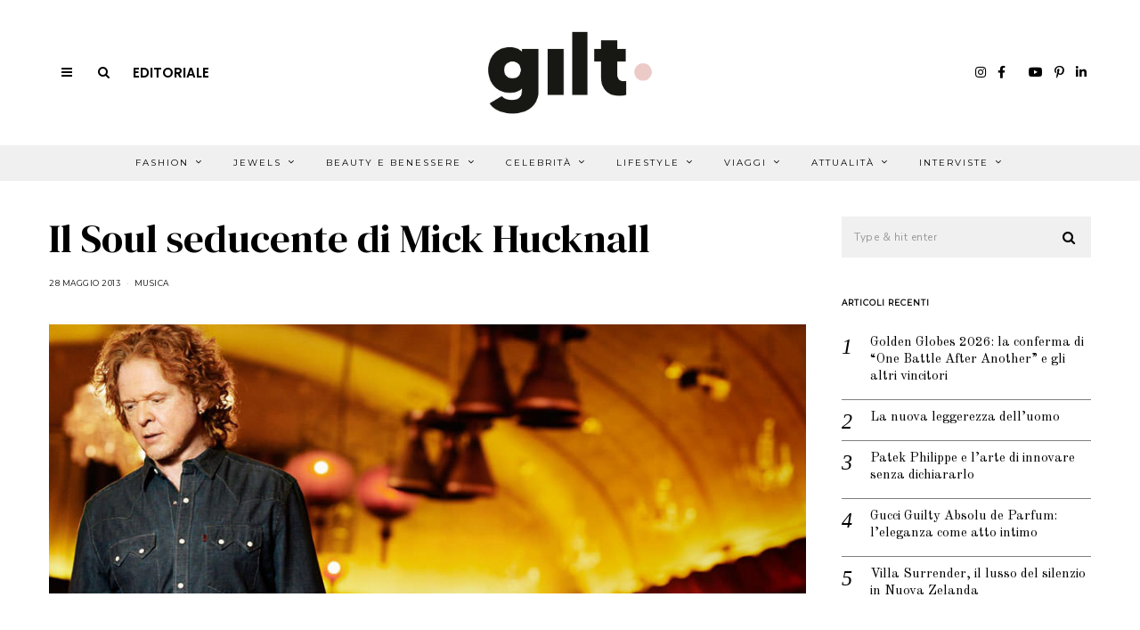

--- FILE ---
content_type: text/html; charset=utf-8
request_url: https://www.google.com/recaptcha/api2/anchor?ar=1&k=6Le_XXgaAAAAAPmjJVOJG-cZlCjAF7oWHmUeq4Pi&co=aHR0cHM6Ly93d3cuZ2lsdG1hZ2F6aW5lLml0OjQ0Mw..&hl=en&v=PoyoqOPhxBO7pBk68S4YbpHZ&size=invisible&anchor-ms=20000&execute-ms=30000&cb=u0u8gi629177
body_size: 48847
content:
<!DOCTYPE HTML><html dir="ltr" lang="en"><head><meta http-equiv="Content-Type" content="text/html; charset=UTF-8">
<meta http-equiv="X-UA-Compatible" content="IE=edge">
<title>reCAPTCHA</title>
<style type="text/css">
/* cyrillic-ext */
@font-face {
  font-family: 'Roboto';
  font-style: normal;
  font-weight: 400;
  font-stretch: 100%;
  src: url(//fonts.gstatic.com/s/roboto/v48/KFO7CnqEu92Fr1ME7kSn66aGLdTylUAMa3GUBHMdazTgWw.woff2) format('woff2');
  unicode-range: U+0460-052F, U+1C80-1C8A, U+20B4, U+2DE0-2DFF, U+A640-A69F, U+FE2E-FE2F;
}
/* cyrillic */
@font-face {
  font-family: 'Roboto';
  font-style: normal;
  font-weight: 400;
  font-stretch: 100%;
  src: url(//fonts.gstatic.com/s/roboto/v48/KFO7CnqEu92Fr1ME7kSn66aGLdTylUAMa3iUBHMdazTgWw.woff2) format('woff2');
  unicode-range: U+0301, U+0400-045F, U+0490-0491, U+04B0-04B1, U+2116;
}
/* greek-ext */
@font-face {
  font-family: 'Roboto';
  font-style: normal;
  font-weight: 400;
  font-stretch: 100%;
  src: url(//fonts.gstatic.com/s/roboto/v48/KFO7CnqEu92Fr1ME7kSn66aGLdTylUAMa3CUBHMdazTgWw.woff2) format('woff2');
  unicode-range: U+1F00-1FFF;
}
/* greek */
@font-face {
  font-family: 'Roboto';
  font-style: normal;
  font-weight: 400;
  font-stretch: 100%;
  src: url(//fonts.gstatic.com/s/roboto/v48/KFO7CnqEu92Fr1ME7kSn66aGLdTylUAMa3-UBHMdazTgWw.woff2) format('woff2');
  unicode-range: U+0370-0377, U+037A-037F, U+0384-038A, U+038C, U+038E-03A1, U+03A3-03FF;
}
/* math */
@font-face {
  font-family: 'Roboto';
  font-style: normal;
  font-weight: 400;
  font-stretch: 100%;
  src: url(//fonts.gstatic.com/s/roboto/v48/KFO7CnqEu92Fr1ME7kSn66aGLdTylUAMawCUBHMdazTgWw.woff2) format('woff2');
  unicode-range: U+0302-0303, U+0305, U+0307-0308, U+0310, U+0312, U+0315, U+031A, U+0326-0327, U+032C, U+032F-0330, U+0332-0333, U+0338, U+033A, U+0346, U+034D, U+0391-03A1, U+03A3-03A9, U+03B1-03C9, U+03D1, U+03D5-03D6, U+03F0-03F1, U+03F4-03F5, U+2016-2017, U+2034-2038, U+203C, U+2040, U+2043, U+2047, U+2050, U+2057, U+205F, U+2070-2071, U+2074-208E, U+2090-209C, U+20D0-20DC, U+20E1, U+20E5-20EF, U+2100-2112, U+2114-2115, U+2117-2121, U+2123-214F, U+2190, U+2192, U+2194-21AE, U+21B0-21E5, U+21F1-21F2, U+21F4-2211, U+2213-2214, U+2216-22FF, U+2308-230B, U+2310, U+2319, U+231C-2321, U+2336-237A, U+237C, U+2395, U+239B-23B7, U+23D0, U+23DC-23E1, U+2474-2475, U+25AF, U+25B3, U+25B7, U+25BD, U+25C1, U+25CA, U+25CC, U+25FB, U+266D-266F, U+27C0-27FF, U+2900-2AFF, U+2B0E-2B11, U+2B30-2B4C, U+2BFE, U+3030, U+FF5B, U+FF5D, U+1D400-1D7FF, U+1EE00-1EEFF;
}
/* symbols */
@font-face {
  font-family: 'Roboto';
  font-style: normal;
  font-weight: 400;
  font-stretch: 100%;
  src: url(//fonts.gstatic.com/s/roboto/v48/KFO7CnqEu92Fr1ME7kSn66aGLdTylUAMaxKUBHMdazTgWw.woff2) format('woff2');
  unicode-range: U+0001-000C, U+000E-001F, U+007F-009F, U+20DD-20E0, U+20E2-20E4, U+2150-218F, U+2190, U+2192, U+2194-2199, U+21AF, U+21E6-21F0, U+21F3, U+2218-2219, U+2299, U+22C4-22C6, U+2300-243F, U+2440-244A, U+2460-24FF, U+25A0-27BF, U+2800-28FF, U+2921-2922, U+2981, U+29BF, U+29EB, U+2B00-2BFF, U+4DC0-4DFF, U+FFF9-FFFB, U+10140-1018E, U+10190-1019C, U+101A0, U+101D0-101FD, U+102E0-102FB, U+10E60-10E7E, U+1D2C0-1D2D3, U+1D2E0-1D37F, U+1F000-1F0FF, U+1F100-1F1AD, U+1F1E6-1F1FF, U+1F30D-1F30F, U+1F315, U+1F31C, U+1F31E, U+1F320-1F32C, U+1F336, U+1F378, U+1F37D, U+1F382, U+1F393-1F39F, U+1F3A7-1F3A8, U+1F3AC-1F3AF, U+1F3C2, U+1F3C4-1F3C6, U+1F3CA-1F3CE, U+1F3D4-1F3E0, U+1F3ED, U+1F3F1-1F3F3, U+1F3F5-1F3F7, U+1F408, U+1F415, U+1F41F, U+1F426, U+1F43F, U+1F441-1F442, U+1F444, U+1F446-1F449, U+1F44C-1F44E, U+1F453, U+1F46A, U+1F47D, U+1F4A3, U+1F4B0, U+1F4B3, U+1F4B9, U+1F4BB, U+1F4BF, U+1F4C8-1F4CB, U+1F4D6, U+1F4DA, U+1F4DF, U+1F4E3-1F4E6, U+1F4EA-1F4ED, U+1F4F7, U+1F4F9-1F4FB, U+1F4FD-1F4FE, U+1F503, U+1F507-1F50B, U+1F50D, U+1F512-1F513, U+1F53E-1F54A, U+1F54F-1F5FA, U+1F610, U+1F650-1F67F, U+1F687, U+1F68D, U+1F691, U+1F694, U+1F698, U+1F6AD, U+1F6B2, U+1F6B9-1F6BA, U+1F6BC, U+1F6C6-1F6CF, U+1F6D3-1F6D7, U+1F6E0-1F6EA, U+1F6F0-1F6F3, U+1F6F7-1F6FC, U+1F700-1F7FF, U+1F800-1F80B, U+1F810-1F847, U+1F850-1F859, U+1F860-1F887, U+1F890-1F8AD, U+1F8B0-1F8BB, U+1F8C0-1F8C1, U+1F900-1F90B, U+1F93B, U+1F946, U+1F984, U+1F996, U+1F9E9, U+1FA00-1FA6F, U+1FA70-1FA7C, U+1FA80-1FA89, U+1FA8F-1FAC6, U+1FACE-1FADC, U+1FADF-1FAE9, U+1FAF0-1FAF8, U+1FB00-1FBFF;
}
/* vietnamese */
@font-face {
  font-family: 'Roboto';
  font-style: normal;
  font-weight: 400;
  font-stretch: 100%;
  src: url(//fonts.gstatic.com/s/roboto/v48/KFO7CnqEu92Fr1ME7kSn66aGLdTylUAMa3OUBHMdazTgWw.woff2) format('woff2');
  unicode-range: U+0102-0103, U+0110-0111, U+0128-0129, U+0168-0169, U+01A0-01A1, U+01AF-01B0, U+0300-0301, U+0303-0304, U+0308-0309, U+0323, U+0329, U+1EA0-1EF9, U+20AB;
}
/* latin-ext */
@font-face {
  font-family: 'Roboto';
  font-style: normal;
  font-weight: 400;
  font-stretch: 100%;
  src: url(//fonts.gstatic.com/s/roboto/v48/KFO7CnqEu92Fr1ME7kSn66aGLdTylUAMa3KUBHMdazTgWw.woff2) format('woff2');
  unicode-range: U+0100-02BA, U+02BD-02C5, U+02C7-02CC, U+02CE-02D7, U+02DD-02FF, U+0304, U+0308, U+0329, U+1D00-1DBF, U+1E00-1E9F, U+1EF2-1EFF, U+2020, U+20A0-20AB, U+20AD-20C0, U+2113, U+2C60-2C7F, U+A720-A7FF;
}
/* latin */
@font-face {
  font-family: 'Roboto';
  font-style: normal;
  font-weight: 400;
  font-stretch: 100%;
  src: url(//fonts.gstatic.com/s/roboto/v48/KFO7CnqEu92Fr1ME7kSn66aGLdTylUAMa3yUBHMdazQ.woff2) format('woff2');
  unicode-range: U+0000-00FF, U+0131, U+0152-0153, U+02BB-02BC, U+02C6, U+02DA, U+02DC, U+0304, U+0308, U+0329, U+2000-206F, U+20AC, U+2122, U+2191, U+2193, U+2212, U+2215, U+FEFF, U+FFFD;
}
/* cyrillic-ext */
@font-face {
  font-family: 'Roboto';
  font-style: normal;
  font-weight: 500;
  font-stretch: 100%;
  src: url(//fonts.gstatic.com/s/roboto/v48/KFO7CnqEu92Fr1ME7kSn66aGLdTylUAMa3GUBHMdazTgWw.woff2) format('woff2');
  unicode-range: U+0460-052F, U+1C80-1C8A, U+20B4, U+2DE0-2DFF, U+A640-A69F, U+FE2E-FE2F;
}
/* cyrillic */
@font-face {
  font-family: 'Roboto';
  font-style: normal;
  font-weight: 500;
  font-stretch: 100%;
  src: url(//fonts.gstatic.com/s/roboto/v48/KFO7CnqEu92Fr1ME7kSn66aGLdTylUAMa3iUBHMdazTgWw.woff2) format('woff2');
  unicode-range: U+0301, U+0400-045F, U+0490-0491, U+04B0-04B1, U+2116;
}
/* greek-ext */
@font-face {
  font-family: 'Roboto';
  font-style: normal;
  font-weight: 500;
  font-stretch: 100%;
  src: url(//fonts.gstatic.com/s/roboto/v48/KFO7CnqEu92Fr1ME7kSn66aGLdTylUAMa3CUBHMdazTgWw.woff2) format('woff2');
  unicode-range: U+1F00-1FFF;
}
/* greek */
@font-face {
  font-family: 'Roboto';
  font-style: normal;
  font-weight: 500;
  font-stretch: 100%;
  src: url(//fonts.gstatic.com/s/roboto/v48/KFO7CnqEu92Fr1ME7kSn66aGLdTylUAMa3-UBHMdazTgWw.woff2) format('woff2');
  unicode-range: U+0370-0377, U+037A-037F, U+0384-038A, U+038C, U+038E-03A1, U+03A3-03FF;
}
/* math */
@font-face {
  font-family: 'Roboto';
  font-style: normal;
  font-weight: 500;
  font-stretch: 100%;
  src: url(//fonts.gstatic.com/s/roboto/v48/KFO7CnqEu92Fr1ME7kSn66aGLdTylUAMawCUBHMdazTgWw.woff2) format('woff2');
  unicode-range: U+0302-0303, U+0305, U+0307-0308, U+0310, U+0312, U+0315, U+031A, U+0326-0327, U+032C, U+032F-0330, U+0332-0333, U+0338, U+033A, U+0346, U+034D, U+0391-03A1, U+03A3-03A9, U+03B1-03C9, U+03D1, U+03D5-03D6, U+03F0-03F1, U+03F4-03F5, U+2016-2017, U+2034-2038, U+203C, U+2040, U+2043, U+2047, U+2050, U+2057, U+205F, U+2070-2071, U+2074-208E, U+2090-209C, U+20D0-20DC, U+20E1, U+20E5-20EF, U+2100-2112, U+2114-2115, U+2117-2121, U+2123-214F, U+2190, U+2192, U+2194-21AE, U+21B0-21E5, U+21F1-21F2, U+21F4-2211, U+2213-2214, U+2216-22FF, U+2308-230B, U+2310, U+2319, U+231C-2321, U+2336-237A, U+237C, U+2395, U+239B-23B7, U+23D0, U+23DC-23E1, U+2474-2475, U+25AF, U+25B3, U+25B7, U+25BD, U+25C1, U+25CA, U+25CC, U+25FB, U+266D-266F, U+27C0-27FF, U+2900-2AFF, U+2B0E-2B11, U+2B30-2B4C, U+2BFE, U+3030, U+FF5B, U+FF5D, U+1D400-1D7FF, U+1EE00-1EEFF;
}
/* symbols */
@font-face {
  font-family: 'Roboto';
  font-style: normal;
  font-weight: 500;
  font-stretch: 100%;
  src: url(//fonts.gstatic.com/s/roboto/v48/KFO7CnqEu92Fr1ME7kSn66aGLdTylUAMaxKUBHMdazTgWw.woff2) format('woff2');
  unicode-range: U+0001-000C, U+000E-001F, U+007F-009F, U+20DD-20E0, U+20E2-20E4, U+2150-218F, U+2190, U+2192, U+2194-2199, U+21AF, U+21E6-21F0, U+21F3, U+2218-2219, U+2299, U+22C4-22C6, U+2300-243F, U+2440-244A, U+2460-24FF, U+25A0-27BF, U+2800-28FF, U+2921-2922, U+2981, U+29BF, U+29EB, U+2B00-2BFF, U+4DC0-4DFF, U+FFF9-FFFB, U+10140-1018E, U+10190-1019C, U+101A0, U+101D0-101FD, U+102E0-102FB, U+10E60-10E7E, U+1D2C0-1D2D3, U+1D2E0-1D37F, U+1F000-1F0FF, U+1F100-1F1AD, U+1F1E6-1F1FF, U+1F30D-1F30F, U+1F315, U+1F31C, U+1F31E, U+1F320-1F32C, U+1F336, U+1F378, U+1F37D, U+1F382, U+1F393-1F39F, U+1F3A7-1F3A8, U+1F3AC-1F3AF, U+1F3C2, U+1F3C4-1F3C6, U+1F3CA-1F3CE, U+1F3D4-1F3E0, U+1F3ED, U+1F3F1-1F3F3, U+1F3F5-1F3F7, U+1F408, U+1F415, U+1F41F, U+1F426, U+1F43F, U+1F441-1F442, U+1F444, U+1F446-1F449, U+1F44C-1F44E, U+1F453, U+1F46A, U+1F47D, U+1F4A3, U+1F4B0, U+1F4B3, U+1F4B9, U+1F4BB, U+1F4BF, U+1F4C8-1F4CB, U+1F4D6, U+1F4DA, U+1F4DF, U+1F4E3-1F4E6, U+1F4EA-1F4ED, U+1F4F7, U+1F4F9-1F4FB, U+1F4FD-1F4FE, U+1F503, U+1F507-1F50B, U+1F50D, U+1F512-1F513, U+1F53E-1F54A, U+1F54F-1F5FA, U+1F610, U+1F650-1F67F, U+1F687, U+1F68D, U+1F691, U+1F694, U+1F698, U+1F6AD, U+1F6B2, U+1F6B9-1F6BA, U+1F6BC, U+1F6C6-1F6CF, U+1F6D3-1F6D7, U+1F6E0-1F6EA, U+1F6F0-1F6F3, U+1F6F7-1F6FC, U+1F700-1F7FF, U+1F800-1F80B, U+1F810-1F847, U+1F850-1F859, U+1F860-1F887, U+1F890-1F8AD, U+1F8B0-1F8BB, U+1F8C0-1F8C1, U+1F900-1F90B, U+1F93B, U+1F946, U+1F984, U+1F996, U+1F9E9, U+1FA00-1FA6F, U+1FA70-1FA7C, U+1FA80-1FA89, U+1FA8F-1FAC6, U+1FACE-1FADC, U+1FADF-1FAE9, U+1FAF0-1FAF8, U+1FB00-1FBFF;
}
/* vietnamese */
@font-face {
  font-family: 'Roboto';
  font-style: normal;
  font-weight: 500;
  font-stretch: 100%;
  src: url(//fonts.gstatic.com/s/roboto/v48/KFO7CnqEu92Fr1ME7kSn66aGLdTylUAMa3OUBHMdazTgWw.woff2) format('woff2');
  unicode-range: U+0102-0103, U+0110-0111, U+0128-0129, U+0168-0169, U+01A0-01A1, U+01AF-01B0, U+0300-0301, U+0303-0304, U+0308-0309, U+0323, U+0329, U+1EA0-1EF9, U+20AB;
}
/* latin-ext */
@font-face {
  font-family: 'Roboto';
  font-style: normal;
  font-weight: 500;
  font-stretch: 100%;
  src: url(//fonts.gstatic.com/s/roboto/v48/KFO7CnqEu92Fr1ME7kSn66aGLdTylUAMa3KUBHMdazTgWw.woff2) format('woff2');
  unicode-range: U+0100-02BA, U+02BD-02C5, U+02C7-02CC, U+02CE-02D7, U+02DD-02FF, U+0304, U+0308, U+0329, U+1D00-1DBF, U+1E00-1E9F, U+1EF2-1EFF, U+2020, U+20A0-20AB, U+20AD-20C0, U+2113, U+2C60-2C7F, U+A720-A7FF;
}
/* latin */
@font-face {
  font-family: 'Roboto';
  font-style: normal;
  font-weight: 500;
  font-stretch: 100%;
  src: url(//fonts.gstatic.com/s/roboto/v48/KFO7CnqEu92Fr1ME7kSn66aGLdTylUAMa3yUBHMdazQ.woff2) format('woff2');
  unicode-range: U+0000-00FF, U+0131, U+0152-0153, U+02BB-02BC, U+02C6, U+02DA, U+02DC, U+0304, U+0308, U+0329, U+2000-206F, U+20AC, U+2122, U+2191, U+2193, U+2212, U+2215, U+FEFF, U+FFFD;
}
/* cyrillic-ext */
@font-face {
  font-family: 'Roboto';
  font-style: normal;
  font-weight: 900;
  font-stretch: 100%;
  src: url(//fonts.gstatic.com/s/roboto/v48/KFO7CnqEu92Fr1ME7kSn66aGLdTylUAMa3GUBHMdazTgWw.woff2) format('woff2');
  unicode-range: U+0460-052F, U+1C80-1C8A, U+20B4, U+2DE0-2DFF, U+A640-A69F, U+FE2E-FE2F;
}
/* cyrillic */
@font-face {
  font-family: 'Roboto';
  font-style: normal;
  font-weight: 900;
  font-stretch: 100%;
  src: url(//fonts.gstatic.com/s/roboto/v48/KFO7CnqEu92Fr1ME7kSn66aGLdTylUAMa3iUBHMdazTgWw.woff2) format('woff2');
  unicode-range: U+0301, U+0400-045F, U+0490-0491, U+04B0-04B1, U+2116;
}
/* greek-ext */
@font-face {
  font-family: 'Roboto';
  font-style: normal;
  font-weight: 900;
  font-stretch: 100%;
  src: url(//fonts.gstatic.com/s/roboto/v48/KFO7CnqEu92Fr1ME7kSn66aGLdTylUAMa3CUBHMdazTgWw.woff2) format('woff2');
  unicode-range: U+1F00-1FFF;
}
/* greek */
@font-face {
  font-family: 'Roboto';
  font-style: normal;
  font-weight: 900;
  font-stretch: 100%;
  src: url(//fonts.gstatic.com/s/roboto/v48/KFO7CnqEu92Fr1ME7kSn66aGLdTylUAMa3-UBHMdazTgWw.woff2) format('woff2');
  unicode-range: U+0370-0377, U+037A-037F, U+0384-038A, U+038C, U+038E-03A1, U+03A3-03FF;
}
/* math */
@font-face {
  font-family: 'Roboto';
  font-style: normal;
  font-weight: 900;
  font-stretch: 100%;
  src: url(//fonts.gstatic.com/s/roboto/v48/KFO7CnqEu92Fr1ME7kSn66aGLdTylUAMawCUBHMdazTgWw.woff2) format('woff2');
  unicode-range: U+0302-0303, U+0305, U+0307-0308, U+0310, U+0312, U+0315, U+031A, U+0326-0327, U+032C, U+032F-0330, U+0332-0333, U+0338, U+033A, U+0346, U+034D, U+0391-03A1, U+03A3-03A9, U+03B1-03C9, U+03D1, U+03D5-03D6, U+03F0-03F1, U+03F4-03F5, U+2016-2017, U+2034-2038, U+203C, U+2040, U+2043, U+2047, U+2050, U+2057, U+205F, U+2070-2071, U+2074-208E, U+2090-209C, U+20D0-20DC, U+20E1, U+20E5-20EF, U+2100-2112, U+2114-2115, U+2117-2121, U+2123-214F, U+2190, U+2192, U+2194-21AE, U+21B0-21E5, U+21F1-21F2, U+21F4-2211, U+2213-2214, U+2216-22FF, U+2308-230B, U+2310, U+2319, U+231C-2321, U+2336-237A, U+237C, U+2395, U+239B-23B7, U+23D0, U+23DC-23E1, U+2474-2475, U+25AF, U+25B3, U+25B7, U+25BD, U+25C1, U+25CA, U+25CC, U+25FB, U+266D-266F, U+27C0-27FF, U+2900-2AFF, U+2B0E-2B11, U+2B30-2B4C, U+2BFE, U+3030, U+FF5B, U+FF5D, U+1D400-1D7FF, U+1EE00-1EEFF;
}
/* symbols */
@font-face {
  font-family: 'Roboto';
  font-style: normal;
  font-weight: 900;
  font-stretch: 100%;
  src: url(//fonts.gstatic.com/s/roboto/v48/KFO7CnqEu92Fr1ME7kSn66aGLdTylUAMaxKUBHMdazTgWw.woff2) format('woff2');
  unicode-range: U+0001-000C, U+000E-001F, U+007F-009F, U+20DD-20E0, U+20E2-20E4, U+2150-218F, U+2190, U+2192, U+2194-2199, U+21AF, U+21E6-21F0, U+21F3, U+2218-2219, U+2299, U+22C4-22C6, U+2300-243F, U+2440-244A, U+2460-24FF, U+25A0-27BF, U+2800-28FF, U+2921-2922, U+2981, U+29BF, U+29EB, U+2B00-2BFF, U+4DC0-4DFF, U+FFF9-FFFB, U+10140-1018E, U+10190-1019C, U+101A0, U+101D0-101FD, U+102E0-102FB, U+10E60-10E7E, U+1D2C0-1D2D3, U+1D2E0-1D37F, U+1F000-1F0FF, U+1F100-1F1AD, U+1F1E6-1F1FF, U+1F30D-1F30F, U+1F315, U+1F31C, U+1F31E, U+1F320-1F32C, U+1F336, U+1F378, U+1F37D, U+1F382, U+1F393-1F39F, U+1F3A7-1F3A8, U+1F3AC-1F3AF, U+1F3C2, U+1F3C4-1F3C6, U+1F3CA-1F3CE, U+1F3D4-1F3E0, U+1F3ED, U+1F3F1-1F3F3, U+1F3F5-1F3F7, U+1F408, U+1F415, U+1F41F, U+1F426, U+1F43F, U+1F441-1F442, U+1F444, U+1F446-1F449, U+1F44C-1F44E, U+1F453, U+1F46A, U+1F47D, U+1F4A3, U+1F4B0, U+1F4B3, U+1F4B9, U+1F4BB, U+1F4BF, U+1F4C8-1F4CB, U+1F4D6, U+1F4DA, U+1F4DF, U+1F4E3-1F4E6, U+1F4EA-1F4ED, U+1F4F7, U+1F4F9-1F4FB, U+1F4FD-1F4FE, U+1F503, U+1F507-1F50B, U+1F50D, U+1F512-1F513, U+1F53E-1F54A, U+1F54F-1F5FA, U+1F610, U+1F650-1F67F, U+1F687, U+1F68D, U+1F691, U+1F694, U+1F698, U+1F6AD, U+1F6B2, U+1F6B9-1F6BA, U+1F6BC, U+1F6C6-1F6CF, U+1F6D3-1F6D7, U+1F6E0-1F6EA, U+1F6F0-1F6F3, U+1F6F7-1F6FC, U+1F700-1F7FF, U+1F800-1F80B, U+1F810-1F847, U+1F850-1F859, U+1F860-1F887, U+1F890-1F8AD, U+1F8B0-1F8BB, U+1F8C0-1F8C1, U+1F900-1F90B, U+1F93B, U+1F946, U+1F984, U+1F996, U+1F9E9, U+1FA00-1FA6F, U+1FA70-1FA7C, U+1FA80-1FA89, U+1FA8F-1FAC6, U+1FACE-1FADC, U+1FADF-1FAE9, U+1FAF0-1FAF8, U+1FB00-1FBFF;
}
/* vietnamese */
@font-face {
  font-family: 'Roboto';
  font-style: normal;
  font-weight: 900;
  font-stretch: 100%;
  src: url(//fonts.gstatic.com/s/roboto/v48/KFO7CnqEu92Fr1ME7kSn66aGLdTylUAMa3OUBHMdazTgWw.woff2) format('woff2');
  unicode-range: U+0102-0103, U+0110-0111, U+0128-0129, U+0168-0169, U+01A0-01A1, U+01AF-01B0, U+0300-0301, U+0303-0304, U+0308-0309, U+0323, U+0329, U+1EA0-1EF9, U+20AB;
}
/* latin-ext */
@font-face {
  font-family: 'Roboto';
  font-style: normal;
  font-weight: 900;
  font-stretch: 100%;
  src: url(//fonts.gstatic.com/s/roboto/v48/KFO7CnqEu92Fr1ME7kSn66aGLdTylUAMa3KUBHMdazTgWw.woff2) format('woff2');
  unicode-range: U+0100-02BA, U+02BD-02C5, U+02C7-02CC, U+02CE-02D7, U+02DD-02FF, U+0304, U+0308, U+0329, U+1D00-1DBF, U+1E00-1E9F, U+1EF2-1EFF, U+2020, U+20A0-20AB, U+20AD-20C0, U+2113, U+2C60-2C7F, U+A720-A7FF;
}
/* latin */
@font-face {
  font-family: 'Roboto';
  font-style: normal;
  font-weight: 900;
  font-stretch: 100%;
  src: url(//fonts.gstatic.com/s/roboto/v48/KFO7CnqEu92Fr1ME7kSn66aGLdTylUAMa3yUBHMdazQ.woff2) format('woff2');
  unicode-range: U+0000-00FF, U+0131, U+0152-0153, U+02BB-02BC, U+02C6, U+02DA, U+02DC, U+0304, U+0308, U+0329, U+2000-206F, U+20AC, U+2122, U+2191, U+2193, U+2212, U+2215, U+FEFF, U+FFFD;
}

</style>
<link rel="stylesheet" type="text/css" href="https://www.gstatic.com/recaptcha/releases/PoyoqOPhxBO7pBk68S4YbpHZ/styles__ltr.css">
<script nonce="FMLoQx00REAG74v1l0TSnw" type="text/javascript">window['__recaptcha_api'] = 'https://www.google.com/recaptcha/api2/';</script>
<script type="text/javascript" src="https://www.gstatic.com/recaptcha/releases/PoyoqOPhxBO7pBk68S4YbpHZ/recaptcha__en.js" nonce="FMLoQx00REAG74v1l0TSnw">
      
    </script></head>
<body><div id="rc-anchor-alert" class="rc-anchor-alert"></div>
<input type="hidden" id="recaptcha-token" value="[base64]">
<script type="text/javascript" nonce="FMLoQx00REAG74v1l0TSnw">
      recaptcha.anchor.Main.init("[\x22ainput\x22,[\x22bgdata\x22,\x22\x22,\[base64]/[base64]/[base64]/[base64]/[base64]/UltsKytdPUU6KEU8MjA0OD9SW2wrK109RT4+NnwxOTI6KChFJjY0NTEyKT09NTUyOTYmJk0rMTxjLmxlbmd0aCYmKGMuY2hhckNvZGVBdChNKzEpJjY0NTEyKT09NTYzMjA/[base64]/[base64]/[base64]/[base64]/[base64]/[base64]/[base64]\x22,\[base64]\\u003d\\u003d\x22,\x22wrrDvMOZbylBwrw/wpFwSMKSS8OPZsOiUn51XsKUIyvDm8OyTcK0fBN1wo/DjMOAw6/[base64]/DgcKywpzDu0/ConPDosObOQrDoD/CkMOBB2B2w5FOw4HDs8O1w5RGEhzCk8OYFmppDU8FFcOvwrtcwp58IABKw7dSwovCvsOVw5XDgsOMwq9oUsKvw5RRw6TDnMOAw65cV8OrSBXDrMOWwodhOsKBw6TCpsOKbcKXw4BMw6hdw4xFwoTDj8K8w7Q6w4TCgW/Djkgcw77Duk3CiQZ/[base64]/wqEAXcKGwpTDtXR2wpgtEj8yGsOuXwjCskMEKMOpXMOow4jDmTfCknDDhXkQw6bCjnk8woDCsD56AyPDpMOew4Q0w5NlBSnCkWJ0wr/CrnYAPHzDl8Oiw5bDhj9oTcKaw5Ugw6XChcKVwoDDgMOMMcKWwrgGKsOIQ8KYYMOkB2omwonCi8K5PsKyUwdPKcOgBDnDgcObw40vUhPDk1nCnDbCpsOvw6fDjRnCshzCrcOWwqsdw5hBwrUAwqLCpMKtwpnCgSJVw49nfn3DpcKrwp5leEQZdF53VG/Di8KKTSASFRpAW8OfLsOcMcK1aR/ClMOzKwDDscKfO8KTw77DugZ5KxcCwqgBbcOnwrzChQl6AsKXdjDDjMOuwrNFw70IAMOHASnDgwbChgQWw70rw5/DtcKMw4XCkEYBLnlwQMOCF8OxO8Olw5XDsTlAwqnClsOveQo9ZcOwc8O8wobDscOBGAfDpcKlw5ogw5AeVTjDpMKGWR/CrlZ0w57CisKWc8K5wp7CpXsAw5LDrcKyGsOJE8OGwoAnCXfCgx0NeVhIwpTCozQTHsKkw5LCihjDnsOHwqIXER3CuGnCr8Onwpx8DER4wrYRFk/CjirCncOceyQYwqDDjj4lRHc9XRkUVBTDhhFHw50dw5x5IcKgw4Z4SsONd8Kiwopuw5ELeQVNw6zDnG1Mw6kqJsOtw5UAwrfDq0rDoj0hQcOcw7dgwpl/eMKXwq/[base64]/WMO9fsKdHDrCrxIbCMObGgrCn2LDkWkqwrFOVVDDigNAw7ISVXvDjzbDncKmeiLDiEzDkEXDr8O4HkwlEXJ/woJwwqxrwplxTT1Yw7vCjsOvw7jDvhw5wr8ywrHDoMOtw7YEw6vDlsO3UWICwoR1MjRAwovCr2hoUMKhwq7ChnB3dGnCjWBuw7nCpnJnw6jCgcOfeDBNARfDkBPCrApTRxZewppcw4EgNsOjw6rClMOpaHAbw5VeUk/CkcOHwrArwqljwoTCgWvCo8K3HjzCtjlud8OPbxrDoHcdasKAw7RrKGdbWMOsw5NpHsKdHcOBGHoYKlDCvMOnQcOyd0/Cg8KBETrCvQ/CviouwqrDnkEjSsO/wpnDr2JcMxUjwq7DnsOZZAxsGsOUEcKxw4/CoG3DpsOINcONw6t0w4nCtsKEwr3Dv1zCmk3DvcODw53CrEbCozbCjcKkw4Qnw6Vmwq1XVhMnw6zCgcK5w48swrfDlsKXf8OwwpZLJcO/[base64]/Rk7Cuw3DocO/J8K6wqAFwrvCrMO1wrzDssK6U8Okw4TCnUIIVsO8wqHCk8O6I3nDqmUfHcOaF2RCw57DrMOleWTDiF8Le8Ojwqtbcl5GXj7Dv8KRw4NibMOaAXPClyDDk8Kuw69owqQVwrDDnH/[base64]/CtcOGMMONwpg/wpDDlsKmLMOIw7HCjMK5asKEC3HCuxTCnxYeVcKYw77DvsOYw6Zvw4Q5EcKUwos7YRjChyVcL8KMCcObUU5Owr9QB8OJB8Osw5fCiMKIwpQqSmbCl8KswrrCpBjCvTXDjcOrPsKAwo7DsmTDs1vDp0HColATw6gfcMO/[base64]/CmlAY8KEwpRKw7vChDHDkFPDtELDkcKNwr3DvWLDvcKIwozDlE7Dg8Obw7LCphsew6Eow6F5w65QVkAUPMKmw6wswrfDq8K6w6zCt8KEcmnChsOxPkwUR8KKKsOBdsKDwoR/VMKvw4hILUPCpMKLwoLCpjJwwo7Dt3PCmRrCv2sfAEowwqrCiG3Dn8KMd8Khw4kmMMO9bsOxwrfCtBB7Q2o/AsKBw5gtwoJLwo57w4PCgx3ClcKow4Ryw4zCuGQyw5YWVsOnIVvCjMKFw4TDiy/CgsKlwqvCsVkmwqVBwphOwqNbw5RcccOoO17DlmrCj8OmC2HCv8KewqfCgMOSSCoWw7nChBNueTjDj0TDoFY9w5s4wqDDr8OcPzB4wqYDRsKIOkjCsH4FSsOmwp/Dox/[base64]/ComwJSy5mwoPCrX0zEBZEHR7CisOrwo4zw7ZmwppPCMKhf8KIw4g6w5cHeXvCqMOuw6h8wqPDhh0+w4B+VMK4wp3DlcKXTcKlMFjDocKPwozDhyVgWDYzwog7LsKSBMK/XB/CksKTw7bDmMOmJcOUIFkgEElDwq/CpiIGw7LDuF7ChA4Swo/Cl8O7w7bDminDqsKpClQrTMKAw47DuXVcworDkcOcwrvDksKbTj/Cln59KiJxbwzDn1fDjVXDkRwewqQQw7rDiMOgRQMBw6zDhsKRw5tpRVvDocOpVcOgZcONAsKfwrNdCE8Zw6tQwqnDrE/[base64]/Dq0MbwogoKcK4dcOCw7bDr8OewqlNwp/CrR3ChMK7wonCl3g4w7PCv8KjwrYYwrBgFsORw41fX8OYV0M+wo7CmsKQw4VIwpBYwrHCk8KEYcOmGsO1HMKKO8Kfw78cAgjDrFbDnsK/wro5S8K5IsK5I3PDhcKewqkhw4fDhyHDv1XCoMKww759w6AAb8KCwrrDt8OIJMK8b8O2wrfDjFYAw55pCwJWwpoEwoAQwpkYZAIawpLCsCs+eMKnw4Nlw67DiEHCnzl2MVfCn13CiMO7wr1ywpfCvE/Ds8OjwovCpMO/ZD50woDCrcOPUcO0w6PDpwjDmCzCvsOOwojDgsKpNTnDt0/Cng7DnMKMMMKCZ2ZbJl0pw5XDvixJw4jCqsOxfMOhw5nCrUZsw6BRYMK4wrQlYjFNIj/Cm3nCvWFCQMO/w45AV8OTwq4WBXrDjG1Ww4bDjsOSH8KLd8KUNMOLwrbCg8K7w4EVw4ETPMOTWF/[base64]/Cv8OowqLCojdywp1Aw6zCicK7w6FbZAbCl8KtDsO2w6cOw5DCrcKcEsKMEXRIwrJOKlU1wpnDpHPDskfCv8K/w6ltG1fDt8KWCsO5wpl1N1DDkMKcEcOcw5XCn8OffMKHRTsqY8KeGg8Cwq7CqcKgE8Orw78/JsKoQ1YrTABzwqNOaMKxw7rCjDbCmRbDo04mwqTCuMO1w4jCp8OzTsKoTScKwpYRw6E3X8Knw7trfylAwrdzeFM6HsOSwo7CqsOvK8KNwoDDvFHDtiDCkhjCmSV2XsKuw48bwrlMw7EmwpAdwq/DogvCkW99HCt3YA7DoMO2R8ONRFzCkcKsw68yMAYgVMOMwqUAXmIKw6AdK8Kiw54BHA7DpWHDt8KZwpl/[base64]/ERYzwo0ULsK1w7fCqTNMJUNAD8O5w79UwogBwovDgMOdw6YIc8ObbMO8NizDrMOMwoZ+acOjBQVhOsO8KDDDon4Sw6UfZ8OxHMKgwo9UZmsUW8KWNT/DkR4mfC/Cj0PDqTlrFMO4w4fCtMKLVCpowq4XwqoVw6drak0Rwq06wp7CjnjDg8KpDlE2EMOXHzkswq0AfXl/PxUZTSc1FcKfZ8Ozc8OyKiHCuCXDj3RCwoovWigyw6vDuMKSwo7DnsK9ZynDlRhAwrlyw7hLF8KmSEDCtn5zaMO6LMKOw6/[base64]/[base64]/DtsKEAgvDl1TCgxlALsKzw4/DssO2wrsIP8O5XcKVwqJmw6rCkEsGd8OPbMK+USMgwqbCtWhVw5YXKsKuTMO2AmDDrUANIMOJwqPCkGvCq8OtbcOte30RCHg4w4NtKSLDhkYywojDjU/[base64]/[base64]/wqE5wqASLl1QwovDjcOuwqnCtGRnw4fDtQsqBx5mesOMw5bCjUvCjWgrworDjkYrA3B5IsO7DSzCq8OBw4LCgMKne2XCozVIOcK/wrkJYSjCncKywoh2DG84P8Otwp3DtHXDrcOawrhXJz3Dgxlaw4tcw6diX8OrdwrDnEXCq8OCwrI2wpsLEhzDq8OxZUXDl8Odw5fCl8KLTC1bLcKAw7DDiW4GfUs6wokTD3bDpkzCviMZecO8w7s7w5XCjV/[base64]/Co8KhwrvClzMiwrXDon4FwprCjSw+w5jCvsKGwopcw6McwrLDp8K1R8OHwrfDri0jw7cEwq5yw67DnMKPw7I/w6RMIsOAMn/DtnnCrMO3w5k0w6cfw4Ezw5oNUw1bFcK8E8KFwp0PN0DDtQ3DtMOISSI2AsKoRlJTw60Uw5DCjMOKw4zCjcKqLMKVMMO1DHjDpcKCdMK2w5TCjcKBA8Obw7/DhF7DuUvCvjDDsiVqAMKUR8KmciHDoMOYAlgOwp/CmRzCsnc4wprDocKQw7t6wr3Cr8KmPsKUJcOAN8OWwqEtMCHCv2hmchjCjsOddxETAsKcwoAywpI7TMKjw6piw5tpwpMRdcO/[base64]/ClxtVWzMxf8Kjw5LDhMO8WMKPw71MwrMeJyAcwpvCtXI1w5XCsyppw5vClRhVw7Vkw6zDuVY4wpcJwrfCpcKDXi/DpgYVT8OBYcKtwo3Cv8OgYCcoFsO7wr3CiC/Dr8OJw6TDrsOjJMOuLytHTHkFwp3Cl1tAwpzCgMKAw5x0wroAwqbCqivCmsOBQsO0woh1czk/CcOuwo8ow4XCrMOdwrprDcK/FcOUbFfDhsKmw5rDpw/[base64]/diLCrw/[base64]/CucO8wrbDpDshBMOCw7FREGwowqLCosKNwo3DgcOcw6TCsMOkw4LDkcK5DTBvwo/DihBnOFbCvcOoNsOyw5HDkMO8w6Rqw6/Co8KzwrvChsKTBkHCiClsw7PCiHnCrVvChsOyw6BJGsKkfMKmAF7CsjIXw6nCtcOswq18w6vDsMKmwp3DsREpKMOKwpnCuMK4w5VBe8ONdUjCosOrBRnDk8K4UcK5UlhieFxzw5Qyd3xZasONYMKywrzCgMKvw4MXYcOFUMOvVz4MGcKiw6/Dn2PDvWfCt0/CgnxEMsKqVsKNw7tBw4B6woNJGQ/CocKMTw/Du8KGfMKOw6lvw5g+IsKewoXDrcKNwpTCj1LCk8KIw67CrMOoLGDCs34odMOIwrfDmcK5woJTLz84PzDCnAtCwrHCqmwgw6/CtMODwqzDo8KYw7DCh1nCocKlwqLCv1bDqALDlcKhUwcTwoU+REjCm8K7w7jCgHLDrGDDkMOlEzVYwpM+w5wWfQgRX0sqVwFEVsKNEcOFV8KRwo7CiXLCh8OOw4YDMA1beEbCrXV/w7jDssOWwqfCvjN5w5fDkxRIwpfDmhhfwqAkYsKfw7YuPsKEwqg/[base64]/CtsKRZyvCm8OjwotZwpHDtsKTwrF6a8OXwqkTwr8AwqvCj10vw5Q1HcOBwr1WYMOBwrrDssOew6IQw7vCicOvU8OHw7VawqDDpiUpC8OIw5Y9w6PCqWPCtGbDqWgVwrRNMEDClG/DjgEewqPDs8OcaB4hw4ZKMBvCvMOuw57DhxjDpyTDpArCsMO0wrpUw74Qw7XCi3fCocKpd8Kcw50jX3BJw7gSwr5Nck9VZcKbw71Swr3DhzQ5woXCgGfCm0/CgVNpw5bClMK2w7PDtSh4wrk/[base64]/DsHXCljPDnErDtcOKw63Dtwgmw7UHd8OgIsKWRsKpwq3CkcO/KsKmw6sqaHt6JsOgbMOEw7RcwotsfcK8wp5YWQNnw7pkcMKRwrEBw7vDqnBve0PCocOuwq/CpcOvBSjCj8OjwpY3wqcYw6pYGcOZY3NFK8OAb8KeLcOxBS/CmnoUw7bDmVkvw45MwrcHwqDCsUkhA8OPwpvDiAhgw57CnUnCpcKyEFHDoMOgNxtJfFwUJ8KOwrrDsHLCpMOuw7PDmX/DmMOfeyzDmAhSwohJw4tBwpLCu8KpwoAxOsKFcRnCgQLCiRfCnUPDmFMpw5nDusKJOBxOw6wAUsKqwqUCRsOdHU5CSMOWDcOVVcOwwp/CmVTCpEkrCsO1OTPChcKBwp3Dg2VNwpxYOsKiEMO6w7nDvj5zw7bDo3Few73CpsKhwo3DhsO1wrDCj3DDljUdw7vCigjCocKgaFlPw5/CtcK9GFTCj8Kbw7MkAWfDoFrCvMOiwrXDihJ8wojCqAbDucOkw5ALw4MCw4vDr04YHMO+wqvDtCJ5SMOaL8KkegvDnMKkFTrCqcKcwrAsw4MvYBnCiMOhw7B+Z8K7wogZScO1V8OWDsOgDyh8w6lGwpRiw4DClG3DnTnDp8Okw4/CrsKlFMK4w6fCoBvDvcKYR8OXfmQZMHs9FMKfwqvCgiMbw5HCiFTCoi/CrBg1wpfCscKZw7VAaXtnw6zCmljClsKrFkEsw4VrecK5w5c2wq87w7rDkU/CimJDw50FwpU4w6fDpMKZwoTDp8KOwrcnGsKqw4DChznDmMOpeUDDv1jDpcOhEyLCr8KnXFXCqcOfwrcfKQoZwqnDqEATecOtWcKYwqXCsj7CscKWQ8Ozwo3DsFZ3GyfCtALCosKnw69bw6LCpMOkwqPDrRjDpMKBw7LCmz8FwofCniDDo8KIIwk/IT7Dk8OTPAXDrMKQw6h1w5rCgVwrw5Vvw6bCgQ7Cp8Knw6zCh8OjJcOmJsOFEcOaK8K7w4tMecOuwpXDgzQ4dMOGNcOebcONc8OlOynCnMKowqEIViLCpQPDu8KSw6/[base64]/DuxvCoWrDtUTDvEcOeg45RwHCvcKlSF4Ew6PCpsKAwpZ1K8OPwoIPVW7CjFwrw5vCtMOBw6HCswgMPkzDlS8mw6ozLcKfwpTCjSrCjcOhw788w6cLw6VMwo8zwrHDhcKgw7PCpMOxBcKYw6V3wpHCtgwIXcOXIMKpw63CtMKkwo/DhMKHSMKBw7PChSVuw6ZEwppTfUzDtXfDsiBPSRszw5NfGcO5HsKsw7JAH8KPNcONewQMw5PDtcKFw5/DrBfDog3DsXdfw6sOwp9HwqbDkCF0woHCuhYIHcK9wpNxwo3Cp8Kzw7MywpIOCMKAeUzDr0BZZsKEBm0ewonDvMO6OMKWbGU3w5gFOsKKMsKww5JHw4bDssOgbyM8w5MYwqDCsy3CpMO0cMK4EDfDtsKlwodew7wsw6jDmHvDo3N1w4M8diPDlAkBHcODwq/[base64]/[base64]/CnyU8NsKAw6LDojEKVMKcLMOHKWAAw77ChsOATwXCpMKMw7QxAz/CgcKawqZTF8KeMS7Dqw5kwqlpwpPDlsOBV8OawoTCn8KIw6TClEl2w4rCsMK2KjfDnsKTw6B/KcKGHRIEc8KKBsKqwp7Dk21yM8KTVsKrwp/CggPDncOJWsKQfwXClcKYfcK+w64nBwUhaMKdGcOkw7nCoMKPwrlGXsKQWsKew45ww6bDtsK8H33DjBEIwr5uDWpyw67DkAXCksOBZ29zwooaNGfDhcOwwrnCisO0wq/Cu8KtwoXDmxM/w6LCoEjCusKQwqkWHyHDh8OiwrfCpcKnwrBrwrjDqlYCU3/DmjvCpFcuQFXDjh0fwqrCiwJTHcOPRVYVYMKLwp/CkMKdwrDDvGlsHsKWGsKeBcO2w6UZF8OHCMKDwo7DtmrDtMOLwoZ2w4TCmBEgVWLCkcOow5phAHh8w5wgwqx4V8KLw4HDgmwew6cJAyHDtMKkwqxqw53DgcK6esKsQWxmHyNYesOHwoXClcKcZgJEw4M1w4/[base64]/CocK7w7vDnsKMFsO1wqfDsmnCrMO/w4DDlRbDrE/CpsOaDsKqw7o/SSZxwooNPiIbw47DgcKJw5rDicKmwr/Dg8KGw75SYMOkw6bCsMO6w7IPECzChWMmBQAjw6c8wp0awqPDrAvDvVtATSvDjcOlDGfChDHCtsOtPkfDiMKEw6/CiMO7fBhyf0x6LsOMw5cTBxrCtSZTw5DCmBZ9w6EUwrDDgsOQIMO/w6jDhcKlHXbChsOCMcKTwr98wqPDvMKQUUXDtGMSw6rDoGYje8KJZUZRw4jCucKyw7zDlsKoRl7Ctjh1M8OLUsOpTMOQwpFpQRfDrcOxw4vDosOjw4XCm8Kkw4M6OMKMwqfDnsOydCvCusKYRMOIw6BVwrrCoMKAwohELMK1bcK2wqQSwpTCv8K/eTzDr8Ogw77Dq3ZcwoIDH8Opwp9vXijDsMOLGW5/w6bCp1hIwpTDsHjCrTfDuUHCqQF+wrDDrsK0wpDCqMO/wqIkWMOiRMKMTMKgFkHCscKxBCV4w5fDqmV/woYxCg85FG8iw73CjsO6wpjDu8KOwpUJwoY3Ui4Twolnak7CpMODw5bDpsOOw5nDt0PDnmAyw5PCn8O8AcOwSyXDk3TDhWHCi8K5dQAsbE3Cg1XDosKJwqZobgh2w7bDjxQ0aH/CiXPDnRIvdznCosKGVsOnRDJ1wotNMcK4w6QoejgsYcODw4fCpsKfKA5Mw5zDlsKCE3AVfcOLCcOVcQvCjG0jw4LDj8KVw41aAwzDh8K8PsK4LmDDlQfDuMKwfBQkRC/CmsOHw6sPwrgLZMKFEMKKwo7CpMOaWEZXwp5jXcO2JMKKwqrChH9IKsOswp5sASUaLcODwoTCrF/[base64]/[base64]/CtMORw7MxacKxe0h0V8KtcsK5SiPCmGDDm8Kewr3DgsOsVcOZwq7DtMK4w5rDl0Irw5IGw6dUEzQzcC5cwrXCj1DDhWPDgCrDozTDo03CqzLCt8O2w7oHa27Cr29/LMOowpcFwqbDr8K3wrY3wqFIesOSAsORwokcJcODwqLCvcKHwrBEw491wqoZwph5R8OpwowWTC3CrVhuwpbDulPDnMO3wpg0GHnCmzZfwoZ/wr0NGsOibcOkw7Emw5lWw5RbwohUc2rDizTCmQfDhVpww6HDhMK5X8Oyw4zDgMK3wp7Cr8KIw4bDicKXw7jDrcOkDXJ2W2Nsw6TCtiVjMsKhHMO/IMK7wq8VwrrDhRJiwrMmwodXw5RAZGs3w7QuTDITB8KCKcOQIXIjw43DgcOaw5PDqj4/[base64]/DhsOBVT09bAsBwqjDthh3csKmwoIHw6USwr/DgRzCscOQM8OZXMOPHMKDwq4Bwr5cV1wZNlx4wp8Yw5wmw74/NSbDjsKoasORw5ZGw5bCtsKCw7LCqExTwqbCn8KfYsKyw4vCjcOpDXvCuXXDmsKCwpPDlsK6bcOPHwzCucKBwprDhEbCvcOfLlTCmMKVcW8Uw4Qew4vDrUDDmWbDlsKyw746B2rCr0jCqMKMPcO7c8OjZ8OlThbDnlRqwpR/YcOiFEFjeFEawozChMOCTW3Dp8OYwrjDi8OSdQQeYQjCv8O0AsOEBilfCxxIw53CuUcpw6rDnMOLIBM2w4/Cs8O8wolFw6otw4zCrkVvw7QjFjdow7PCqsKfw5PDskfDsTocdsKjfMK6wpbDo8Otw6AORXt5OhITUcOweMKPN8OyPFTCkcKtWsK2M8OBwoPDrhjCviIafAcQw7bDsMOULyTCpcKaAnjCrMKVbQ/DugjDv3vCqhjClsO4wpsTw7vCk0NsLm/[base64]/[base64]/DvEUoQizCuMOMwoXDhj/[base64]/[base64]/Dknk0DiHCisOuwqhNw6ZMwr/Con/CncO3QcOvw70DacKgX8KZw6bDnTI2FMORZXrCiDfDtS8ESsOPw7jDkmRxbsKgwqcTM8KYe0vCm8K+JMO0a8OeL3vDvcKmBMOYB18Gfi7DssK0J8KUwrFkFXRKw6ofHMKJwrDDrcOOFMKQwql7R2nDokbCtX5/[base64]/DrsKRw5JZwpHDncOwYTEhHQNTw6l1SyISw7QRw4ELXSrCm8Ktw7hMwqpzWCLCssO+SRLCoVgYwr7CpsK/byPDiSAWwqLDt8KRw6rDqsKgwqkdwogOEGoPCcO2wqjDlxTDiTBITTzCucK1WMOqw63CjcO1w6fDu8KBwozCk1Nqw5pQXMKvYMKGwoTDm2xAw7x8asKmdMOmw5XDrcKNwrB1EsKhwrQ4AsKKcQ9/w67Co8Okwo7Di1MiSUxzaMKowofDvRB3w5UifsOIwo9vRMKRw5fDvltGwp5Dw7J9woR+wrTCqU/ChcKxDh3CoxvDtsOZM0fCj8KveDfCvcOrd2wjw73CknTDlcO+WMOBQTzCnMKjw77DvsKXwqDDmUE9XXlEB8KOElVZwpdIUMOiwptPB3N/w4XCmRMtfidQw7LDisKsAMKjwrUVw64pw7Biw6DDonY6AgpWeQZaBjTCv8OXfXBROw7CvzLCkjXCncOMZmcTI1YHOMKSw57DvQVKJCdvw7/[base64]/[base64]/[base64]/[base64]/HAbDuMKPGxNrRErCmXo5w58/wrPDhsKyYcKFasKbwrR0wo9IHWpqQVXCpcK5w4bDnMKrZxp1L8OUAHsxw75uOVt3AcOvbMOHPwLChBXCpghkwpnClmvDjQLCkUZQw4tMcxlICcKYbMKNJDV0ICVFOcOlwrrDjgjDj8OLwpHDpHDCtsOqwqEyBCTClMK5BMO1bWt3wolKwonCm8Kmwq/CrMKzwqJYUcOFw55FXMOOBHFtQG/[base64]/CvXbCqcKZVFzCr8KdGMKWRcKGHcKhRg/DlcO4wqAHw4DCmU9hOR/[base64]/AFLDiWJ6wpVXE8O4w4zDtsKGLWN3woF9KmDCkz/Dm8OXw5ACwqADw4zDjETDj8OXw4DDgcKmIzkDwqvDuQDDocK3VwzDosO9BMKYwr3DnxLCocOTJsOLG1zChShCwr3Cq8KXSsOSwqLCrcOsw5rDsxUyw4PCj2EjwrVJwrBlwoHCpsO7AE/Dg3BkbwUOWjlFd8O/wqYqIMOKw7diwq3DnsKZH8KQwpc0FwAlw5gbGRhFw54+G8OyGSEdwpvDlsKpwpcfVMOMR8Kjw5/[base64]/Cu1rDocKvSW/CksOkaiTDhsOldzE9w4dOwqs8wqvCgVXDtcONw7QyfcOBEMOdKMOMe8OyRsO5R8K7D8Ouwp0fwowhwpUewoV6S8KUZ3TCtsK3QhMVWDQvBMKWQ8KrJMKTw4xBYlLDp1DCin7ChMOpw591HCbDvsO4w6XCj8O0wrrDrsOjw70jA8KtOw1Vwp/Cr8O/GgDCjgU2cMKgHjbDo8KBwoU4JMKLwpw6woPDhsOtShAjw5/[base64]/DpS/Dj8OHKADCr8O2dWjCncORc2VOEcOXTsK2wpTCosOxwqjDpkMRNHHDrsKkwp1JwpbDmE/CtsKxw6zDocO8wqw4w5vDncKURwbDkAVfFTzDgC4fw7YHI1/Dl3HCpcO0QwPDucODwqQFNyxzGcOLJ8K5w7LDjcKdwoPDp0UJdlXDk8O4A8Khw5VqOnLDnsK4wpPDsEJtcAXCv8KYfsKAw43CsXBcw6gewqbCpcKybcOqw6/[base64]/Z8OgwobDuVYYFTXCgXnDghxWGsK9w5nDtAnDlHgvDsOGwqZkwqZZXSPCjkY2UMK8woTCjcO4w41qRMKfGcKKw5lWwr4vwo3DosKAwpEDYQjCncKJwpcSwrsfM8KlWMOhw4rDvi02dcOcKcKCw6nDmsO5aDxyw6fDgAPDgQHDgw14OGM/NjrCkMO1PygrwovCom3DnXvDssKWw5XDlcKkXxrCvjLCmBNBTWvCp3LChz7CvsK1Mj/[base64]/GxtuwrLDhAbCgVPCqF7DpWvDrTfCm8OrwqVVWMOITlhhdcKWFcK6ODQLPB3DkDbCt8OPw7LCigBswrE4bXYSw7I2wokJwoLDgD/[base64]/DhS7DmMOdwqnCs8KTw5QyXWXCg8O4RzIiV8Kbwpsrw5QEwqrCkQdOwp00wrPDuVcsTCBFGXnCgMOoWsKNehk+wqFpcsKXw5YlTcK1wrc5w7LCkmoCWsObC3JvGMO/bWTDln/CmMOjWzXDixwswq5RVgEcw4nDjxTDqFJWImsHw6jDiTZGwqxPwrZ4w7RtD8KTw4vDlFDDjsO7w47DqcOLw75EI8Ogwq4Ow5wywo8lW8OaIMOaw47DtsKfw5bDi0/CjsO7w5fDp8KTw61ySHULwp/[base64]/QcOBIsOpwrhbwoXCjTPCu2RqQyvDs8K4W0TCux9AdD/[base64]/Dq1gTw7PCiHpEw5zDnTzDiA0sEz7DisKSw4LCi8K7wodmw6DCijbCp8O4wq3Chz7CpUbCm8OBe05eGMOJw4dsw7rDtR5qwoxIw6h4K8OPwrFtFSPCi8KhwpBFwqMMT8OQDcKhwq9LwqY6w6FGw6/[base64]/DvcKww4cyFsOjWGPDoMKqHcKyDl8DX8KoEnABBTFrwqrDjsOdNMKKwrFUflnCkljCm8O9bTECwqUeCsOiNzXDgsKtcTR3w47DucK1e0NXPcKRw4FPP1NUP8KSXEjCn0/DmhZWe0LCvXs6w4Euwqo5LEEsfVHCkcOZw7BHNcK7GBwUCMKzTz9Ywrovw4TDiFBdB3DCihjCnMKmAsKsw6HCjl9vYsOhwplTc8KbLw3Ds004JUMZPUTCjsOBw5zDucKew4vDv8OHRsKSR0oaw7zCq2pFwpk7QcKlfE7CjcKwwonCmsOSw5LDqcOFCcKUJ8ORw77CmA/CiMOIw7deSk1ywozDosOXasOqYsKXHMK6wpc+DWI3QwdZe0XDoQTDiVTCosK1wrbCiXLDhMOVQsKXYsOeNzMmwqcTGnEWwo4NwpDDl8O5woJWQlLDpMO/wqjCk0vDjMO4wqdBOsOlwrVtC8OgYyTCrRMcw7B9ah3DqRDCsgfCtMOAB8KLES/DocOvwqjCjhZZw53CsMOLwpjCpcKlZcKGD2x5D8KNw7dgJRbCtVjCtV7Ct8OJUVoewrlJZydLdsKKwqnCrsOXRU/CmywCSgQ7In3DvXkULhLCpknDkQRdRBzCiMOUwrvDuMKswpfChXc4wrDCucKEwrUbMcOWAMK/w6Qbw7Z6w6vCrMOlwopBDXN9ScKPC3lPw6Z/wqU0QgFZNk3Dr3XDuMKQwoZHZTkVwpPDt8ONw74jwqfCqcOOwrtHG8OififDkRIieFTDqkjDp8OvwqkHwqd6Cyl3wqHCsTlif3lAYMOpw6zDjxTDqMOgC8ObLTIvenLCqFvCtMKow5DDnivCh8KXKcKtw54ww53CqcOzwqlZSMO/A8OfwrfCqydOUDzCmS7DvULDscKXJcO5CSh6w64ocA3Dt8KFFcODwrU7wohRw78gw6PCiMKPw5TCpzoaDUnCkMOMw77DhcKMwq3DgGo/wptPw6bCrGPCi8ObIsK3woHDjMOdbsOIXCRvUsObw4/[base64]/[base64]/DgsOjZljCnWYhNMO+ImrCnMOgAMKyCB9lQUrDocK4XFkaw5XCoRbCusOFOxnDicOYCXxIw6FAw5U3w68Mw5FLWsOpCWPDpsKFNsOsKWtJwr/DqwfCnsOBwohdw4heIMKqw5p1w79XwpfDoMOXwrAoMi11w7vDp8OlecKZUhfCki1swrLCmcKmw4BHCxxVw77DpcOWWRdBwrPDjsK5WMO6w4bCjmN2WW7CoMKDbcKswpDCp2LCi8KmwrTDjMOgG3l3OcOBwqEgwpjDgMK3wqrCpjTCj8K0wrA3K8Ozwqx/LsK0wpJzCsKKAsKYwoRAZ8OsMcOPw5LCmGIww6lYw58WwqYbOcOZw6tIwrA8w6UawqDCjcOrw74FLyrCmMKZw4wPFcKbw6g9w7l8w5/CpznCjTpfw5HDhcOFw4o9w647AcOGZcK/w63CrVTCmlzDklXDksK3QsOTO8OfZMKYdMKewo4Iw5/CgcO3w7PCncOmwoLCrMO9QTcgw7V5f8ODEzfDgcK0YXzDk1kXDsKUBMKadMKHw4NWw4MKw4xdw7pvRHgAdi3Ct3wLwr7DlMKleXDDuALDgsORw4xnwpzDuFDDsMOEM8KTPB8pWsOiTMKNHR/Ds2rDhH1mQMKCw5HDuMKPwo7DiSHDusOZw7rDoWDClQBMw5gDw4oUwq9Ew5LDvMOiw6rCicOUwrUMHiF0OH/CoMOJw7QFTsOXSE4hw4ERwqjDkcK8wogQw7VbwqTCi8O6woHCoMOcw49hDl/Du27ClCE0w5ovwrNkw4TDpHcowr4BGcO/[base64]/Cm8KOwrDCjw7Dkw/DiMKpW8OIwphFdcKqf8KONCPDscOPw4PCuGMCw77DhsK5f2HCpcK8wqrDggLDncKrOG02wpBvHsO7wrdiw73CrTDDqzM+RcK8wo98O8OwUgzCgm1ow4PDvcKgOsK3w7LChAjDrsO/BxfCuibDtsOKNcOrdMOcwoLDn8KKMMOswprCp8Kuw4zCsAbCq8OAU1ddYmfCv25XwoBmwqUQw6bCvGd+f8K+W8OXFsO0wq0IcMOrwrTCisKCDz/[base64]/CocK1PRpDMcOvw7Zpw5jDiGPDpsKxwrZGw7/ClcKuw4h6C8KCwodRw6nDvcOoeULCjzLDg8OtwrdWUy/CnMO/GVXDlcObYMKSej1UXMO9wpXDoMK5anbDisOpw4wyQETDq8ObdirCtMK5YwXDvsOGwqNowpnDqkLDvAFkw5g1PMOjwqRxw5JlJ8O8ZGgAb3kxS8OWUD0ud8Ozw7A0UiLDu1rClQobUTlBw6DClsKsZcKnw5NYRMKZwrIgWwbCtXvCoDZDwrdrw7TChh/CmcKVw7zDmwHChWfCsDIoG8OjasKwwpIlUlTCpMKuKcKiwqzCtQ0Ww6PDocKbWHJbwrQkCsKow651w77Dmj/CvVnDgnHDnyIQw4ddAzXCs0zDpcK3w4UOWSLDgcO6SkEGwqPDscKLw4fDrDhydMKIwogIw70RH8KZLcOZZcKxwps0JMOkXcOwY8O+wpPDlcKsQBBSdzBqNSh7wqVgwpHDmsKxRsKAShPCmsONb15jYcOeGcOUw6bCq8KUSxV/w6LCuwjDhm7CqsK+wobDsjtWw6U/LTHCuWLDi8Kuw7xiIgJ7OwfDlWbDvljChsKpQMKVwrzCt3UswrrCgcKpT8KyLcOqwpFlGMOuQGIFNMO8wqVDL35KBMOgw75zK2tHw5HDk2U/[base64]/CrlTCr8OWwqdBwpAGwpUJw7DDvMKJw5/CjH7DjAPDqMOoSMKSHRtWUWbDoj/[base64]/DnsOoFgo2DgHDjcOBw552XcOcwpLCqHEMw7fDuSXDlcKhGMOPwr85KmVodx9bw4paYgfCjsOQN8OVK8KJbMK2w6/DoMOgSAtbSwfCiMO0Y0nDm0fDpQY3w6hlOcKOwr5Jw7nDqExNw57CusKLwrQEYsKnwqnCogzDnsK7w4UTHXVXw6PCjcO8w6fCnAAFbzgsZmXCkcK2wozCjsKhwoZuw747w6fDgMOEw75zTE/CrTnDs15Wd3PDhcKkMMKyLVFRw5HCnFF4fjLCu8KjwpsWcMO8TgpgYGdOwqhAwonCisOSw7XDiEYJw4DChMONw4bCqBQmWwlpwrvDkUl/wp8EDcKXRcOuUzVyw77DnMOqXgJLTVzCqcOAayXCnMOicQpGdV4sw7Z/CGTDsMKNQ8KNwrxew73DmcKMbHXChmVmWwZ8BMK/w4fDv1nClMOPw641e2ZqwqdHA8KOcsOTwpJ8XH4HdcKbw7E2QWxwGSfDhTHDgcKJE8Oqw5A5w65FdMKsw6IPcsKWwp9FKW7DtcKFecKTwp/CkcO8w7HCvzHCqcKUw4lXKsKCZcOQcV3CmjjCoMODa1LDpcOZZcOQJBvDv8OSHkQ5w7nCjsOMAcOUPR/Cs3rDh8KnwqTDqUYTZUsvwqshwqgpw5fCjUPDo8KKwpLDgBsRIR4SwpYkOQkiZh/CnsOOPcK3OVQwOxnDi8OFEl/Dv8KdWRrDo8OSCcOywpctwpAPTz3CjsKnwpHCmMOQw4bDjMOgw7bCmsO8wo3CvMOIScOETyjDk3bChMOzGsOqwowGRC95GTLDoxA9eD3CijI/[base64]/DhTYic8OIasKTVcKVw5g0wqPDkhowUsOOw6PCpgceCsKTwoLDg8KAecKVw6HDoMKfw7hvVGVNwqgiJsKMw6nDojIhwrPDrmvCsiHDtsKuw4sOaMKuw4JpJghew7/Cuip5bXNMW8KZTsKAbBrCh3vCkFkOKiIqw5PCpngnLcKsKcOBcA/Dq1wGb8KPw6U5E8K4wrN6B8KCwrLCizcGQFc0LylHRsKKw4jDrcKoZcK9w5ZRw5nCoTnCnxtiw7zCn2bCssOJwoMDwoPDv2HCj2xYwok/w4bDsgdpwrwHw6fDk3vDrTURCU1ZDQhSwo3CgcO/GMKvchIkScOAwqXCucOmw6zCjMOdwqB/GXrCkidDw5BVXsOdwqbCnFTCmMKgwrpTwovDkcOxcy7Cu8Kow6fDvUwOKUbDk8OLwq1iB0h4T8Oew6fCnMOvUnsvwpPCtcOlw7rCmMK6wootJMOaesO8w7Myw7fDukBASzhBFMO8AFHCq8OUMFhWw6jCjsKlw6ZTYTnChyDCp8OZKcOkdSXCig9mw6gSFlnDqMO/QsKfO2p4IsK/DWEXwo4/w4PDmMO9ZhTCgytewrjDp8KJwplYwrzDksOlw7rDqh7Dgn5rwqbCocKlwpkZIzp8w7tIwptgw73DpSxAaF7CiCfDug1zYig0K8O4Z18VwqJML1pkGBvDn3opwobCncKHw4BwRAbDrX99woMjw5/CrSVNXsKEWzR/wrRyacO6w5Maw6/[base64]/[base64]/QsO8UwRNQMKOBMKQw7rCrMODw7FaQkDCvsOEwpFNc8KJwrnDnQrDjH1Kwqc1wo0+wqnCkHJCw7vDrSvDjMOCX3MfMWtQw4zDhFsSw7lENiRrXzhxw7VIw6fDqzLDgT7Cq3d+w6cQwqg0w6tZY8KIMWHDqnnDjMKuwrIUEm9UwoHCqCoJfcO1bMKOPMOyMmo/McKuCWpbw6wpw70eTMK2wqXDksOBQ8OgwrHDo2wuaVrDhHXCo8K5RmLCv8OpZgQiZsK3wog/ZEnDm1XDpQHDiMKdLlzCr8OIwociDR4VUFjDpiHCjMO+FG5aw7ZSOybDosK4w6gHw5Q5IMKKw5UFwqHCgsOrw4AgNF9lZiXDmMKjNj7Ch8Kiw6/CpMKSwo0WOsO9KWlDcx/DlcKLwrtuO1DCv8K4woJBZgJ4w4szFF/DvjPCpFU5w6nDpGHClMKDGMKWw7k1w5YBVB5YRW8kwrbDqSlgwrjCvhrDi3ZHTTHDgMKwdx/DicOiVsOzw4Mbw4PCszRlwpJCwqxDw5nCkcKEbl/[base64]/DpMOIw7PCtiYhwo3DtFfCp8Ksw5g8w6TCnUfCrTZkaGhAGVTCgMKxwqRuw7rDqzLDpcKfwqU4w6fCicOPAcKgdMKkEzLDki5mw5/DsMOmwpfCn8KrQMKsF3wFwql3RhnCksKxw6xSwobDgSrDmWnCjMKKJcOrw6Zcw6J4aRPDtB7DhRcULxzCqVrDv8KdGy3Dslh6w4rDh8OMw6DCljFmw6VtDU/CgQtow5DDi8OQO8O1ZBMFCV/CsRrCicK6wrzCkMOqw47CpsOZwrcnwrfCmsO5AUEGwrMSw6LCoW7DoMOaw6REFsOTw6U+LsK0w4VMwrMpMFLCvsKEW8OID8OVwo/DtcOOwp5RfGR8w5HDoGZnFnrCh8OyGh9pwrfCm8KwwrNHTMOrLjxYHMKEM8ONwqbCjMK3McKLwoDDscKfbMKIYMK2QS1hw5Y/SwUydcOnMFxUUAzCssK5w6IWfGpqG8KVw4bCmXUleA\\u003d\\u003d\x22],null,[\x22conf\x22,null,\x226Le_XXgaAAAAAPmjJVOJG-cZlCjAF7oWHmUeq4Pi\x22,0,null,null,null,1,[21,125,63,73,95,87,41,43,42,83,102,105,109,121],[1017145,188],0,null,null,null,null,0,null,0,null,700,1,null,0,\[base64]/76lBhnEnQkZnOKMAhmv8xEZ\x22,0,0,null,null,1,null,0,0,null,null,null,0],\x22https://www.giltmagazine.it:443\x22,null,[3,1,1],null,null,null,1,3600,[\x22https://www.google.com/intl/en/policies/privacy/\x22,\x22https://www.google.com/intl/en/policies/terms/\x22],\x22GtqXIa94tgELwLKfUjyvSzvkMWRGgx25GKdsDtyBTSA\\u003d\x22,1,0,null,1,1768991796401,0,1,[38,29],null,[138,28,250,149,141],\x22RC-wVzV8rJ-5m33oA\x22,null,null,null,null,null,\x220dAFcWeA6Vbg1-BV4ufFcnJUb2DR9oRjCHa6QW9RJ-fBarVZCdFO5BmvCVywnZ3RWFlfWlYbBqwdTDKRIJGQj5zd1KNnv7JRpyeA\x22,1769074596564]");
    </script></body></html>

--- FILE ---
content_type: text/html; charset=utf-8
request_url: https://www.google.com/recaptcha/api2/anchor?ar=1&k=6Le_XXgaAAAAAPmjJVOJG-cZlCjAF7oWHmUeq4Pi&co=aHR0cHM6Ly93d3cuZ2lsdG1hZ2F6aW5lLml0OjQ0Mw..&hl=en&v=PoyoqOPhxBO7pBk68S4YbpHZ&size=invisible&anchor-ms=20000&execute-ms=30000&cb=glmtqbjn09fn
body_size: 48483
content:
<!DOCTYPE HTML><html dir="ltr" lang="en"><head><meta http-equiv="Content-Type" content="text/html; charset=UTF-8">
<meta http-equiv="X-UA-Compatible" content="IE=edge">
<title>reCAPTCHA</title>
<style type="text/css">
/* cyrillic-ext */
@font-face {
  font-family: 'Roboto';
  font-style: normal;
  font-weight: 400;
  font-stretch: 100%;
  src: url(//fonts.gstatic.com/s/roboto/v48/KFO7CnqEu92Fr1ME7kSn66aGLdTylUAMa3GUBHMdazTgWw.woff2) format('woff2');
  unicode-range: U+0460-052F, U+1C80-1C8A, U+20B4, U+2DE0-2DFF, U+A640-A69F, U+FE2E-FE2F;
}
/* cyrillic */
@font-face {
  font-family: 'Roboto';
  font-style: normal;
  font-weight: 400;
  font-stretch: 100%;
  src: url(//fonts.gstatic.com/s/roboto/v48/KFO7CnqEu92Fr1ME7kSn66aGLdTylUAMa3iUBHMdazTgWw.woff2) format('woff2');
  unicode-range: U+0301, U+0400-045F, U+0490-0491, U+04B0-04B1, U+2116;
}
/* greek-ext */
@font-face {
  font-family: 'Roboto';
  font-style: normal;
  font-weight: 400;
  font-stretch: 100%;
  src: url(//fonts.gstatic.com/s/roboto/v48/KFO7CnqEu92Fr1ME7kSn66aGLdTylUAMa3CUBHMdazTgWw.woff2) format('woff2');
  unicode-range: U+1F00-1FFF;
}
/* greek */
@font-face {
  font-family: 'Roboto';
  font-style: normal;
  font-weight: 400;
  font-stretch: 100%;
  src: url(//fonts.gstatic.com/s/roboto/v48/KFO7CnqEu92Fr1ME7kSn66aGLdTylUAMa3-UBHMdazTgWw.woff2) format('woff2');
  unicode-range: U+0370-0377, U+037A-037F, U+0384-038A, U+038C, U+038E-03A1, U+03A3-03FF;
}
/* math */
@font-face {
  font-family: 'Roboto';
  font-style: normal;
  font-weight: 400;
  font-stretch: 100%;
  src: url(//fonts.gstatic.com/s/roboto/v48/KFO7CnqEu92Fr1ME7kSn66aGLdTylUAMawCUBHMdazTgWw.woff2) format('woff2');
  unicode-range: U+0302-0303, U+0305, U+0307-0308, U+0310, U+0312, U+0315, U+031A, U+0326-0327, U+032C, U+032F-0330, U+0332-0333, U+0338, U+033A, U+0346, U+034D, U+0391-03A1, U+03A3-03A9, U+03B1-03C9, U+03D1, U+03D5-03D6, U+03F0-03F1, U+03F4-03F5, U+2016-2017, U+2034-2038, U+203C, U+2040, U+2043, U+2047, U+2050, U+2057, U+205F, U+2070-2071, U+2074-208E, U+2090-209C, U+20D0-20DC, U+20E1, U+20E5-20EF, U+2100-2112, U+2114-2115, U+2117-2121, U+2123-214F, U+2190, U+2192, U+2194-21AE, U+21B0-21E5, U+21F1-21F2, U+21F4-2211, U+2213-2214, U+2216-22FF, U+2308-230B, U+2310, U+2319, U+231C-2321, U+2336-237A, U+237C, U+2395, U+239B-23B7, U+23D0, U+23DC-23E1, U+2474-2475, U+25AF, U+25B3, U+25B7, U+25BD, U+25C1, U+25CA, U+25CC, U+25FB, U+266D-266F, U+27C0-27FF, U+2900-2AFF, U+2B0E-2B11, U+2B30-2B4C, U+2BFE, U+3030, U+FF5B, U+FF5D, U+1D400-1D7FF, U+1EE00-1EEFF;
}
/* symbols */
@font-face {
  font-family: 'Roboto';
  font-style: normal;
  font-weight: 400;
  font-stretch: 100%;
  src: url(//fonts.gstatic.com/s/roboto/v48/KFO7CnqEu92Fr1ME7kSn66aGLdTylUAMaxKUBHMdazTgWw.woff2) format('woff2');
  unicode-range: U+0001-000C, U+000E-001F, U+007F-009F, U+20DD-20E0, U+20E2-20E4, U+2150-218F, U+2190, U+2192, U+2194-2199, U+21AF, U+21E6-21F0, U+21F3, U+2218-2219, U+2299, U+22C4-22C6, U+2300-243F, U+2440-244A, U+2460-24FF, U+25A0-27BF, U+2800-28FF, U+2921-2922, U+2981, U+29BF, U+29EB, U+2B00-2BFF, U+4DC0-4DFF, U+FFF9-FFFB, U+10140-1018E, U+10190-1019C, U+101A0, U+101D0-101FD, U+102E0-102FB, U+10E60-10E7E, U+1D2C0-1D2D3, U+1D2E0-1D37F, U+1F000-1F0FF, U+1F100-1F1AD, U+1F1E6-1F1FF, U+1F30D-1F30F, U+1F315, U+1F31C, U+1F31E, U+1F320-1F32C, U+1F336, U+1F378, U+1F37D, U+1F382, U+1F393-1F39F, U+1F3A7-1F3A8, U+1F3AC-1F3AF, U+1F3C2, U+1F3C4-1F3C6, U+1F3CA-1F3CE, U+1F3D4-1F3E0, U+1F3ED, U+1F3F1-1F3F3, U+1F3F5-1F3F7, U+1F408, U+1F415, U+1F41F, U+1F426, U+1F43F, U+1F441-1F442, U+1F444, U+1F446-1F449, U+1F44C-1F44E, U+1F453, U+1F46A, U+1F47D, U+1F4A3, U+1F4B0, U+1F4B3, U+1F4B9, U+1F4BB, U+1F4BF, U+1F4C8-1F4CB, U+1F4D6, U+1F4DA, U+1F4DF, U+1F4E3-1F4E6, U+1F4EA-1F4ED, U+1F4F7, U+1F4F9-1F4FB, U+1F4FD-1F4FE, U+1F503, U+1F507-1F50B, U+1F50D, U+1F512-1F513, U+1F53E-1F54A, U+1F54F-1F5FA, U+1F610, U+1F650-1F67F, U+1F687, U+1F68D, U+1F691, U+1F694, U+1F698, U+1F6AD, U+1F6B2, U+1F6B9-1F6BA, U+1F6BC, U+1F6C6-1F6CF, U+1F6D3-1F6D7, U+1F6E0-1F6EA, U+1F6F0-1F6F3, U+1F6F7-1F6FC, U+1F700-1F7FF, U+1F800-1F80B, U+1F810-1F847, U+1F850-1F859, U+1F860-1F887, U+1F890-1F8AD, U+1F8B0-1F8BB, U+1F8C0-1F8C1, U+1F900-1F90B, U+1F93B, U+1F946, U+1F984, U+1F996, U+1F9E9, U+1FA00-1FA6F, U+1FA70-1FA7C, U+1FA80-1FA89, U+1FA8F-1FAC6, U+1FACE-1FADC, U+1FADF-1FAE9, U+1FAF0-1FAF8, U+1FB00-1FBFF;
}
/* vietnamese */
@font-face {
  font-family: 'Roboto';
  font-style: normal;
  font-weight: 400;
  font-stretch: 100%;
  src: url(//fonts.gstatic.com/s/roboto/v48/KFO7CnqEu92Fr1ME7kSn66aGLdTylUAMa3OUBHMdazTgWw.woff2) format('woff2');
  unicode-range: U+0102-0103, U+0110-0111, U+0128-0129, U+0168-0169, U+01A0-01A1, U+01AF-01B0, U+0300-0301, U+0303-0304, U+0308-0309, U+0323, U+0329, U+1EA0-1EF9, U+20AB;
}
/* latin-ext */
@font-face {
  font-family: 'Roboto';
  font-style: normal;
  font-weight: 400;
  font-stretch: 100%;
  src: url(//fonts.gstatic.com/s/roboto/v48/KFO7CnqEu92Fr1ME7kSn66aGLdTylUAMa3KUBHMdazTgWw.woff2) format('woff2');
  unicode-range: U+0100-02BA, U+02BD-02C5, U+02C7-02CC, U+02CE-02D7, U+02DD-02FF, U+0304, U+0308, U+0329, U+1D00-1DBF, U+1E00-1E9F, U+1EF2-1EFF, U+2020, U+20A0-20AB, U+20AD-20C0, U+2113, U+2C60-2C7F, U+A720-A7FF;
}
/* latin */
@font-face {
  font-family: 'Roboto';
  font-style: normal;
  font-weight: 400;
  font-stretch: 100%;
  src: url(//fonts.gstatic.com/s/roboto/v48/KFO7CnqEu92Fr1ME7kSn66aGLdTylUAMa3yUBHMdazQ.woff2) format('woff2');
  unicode-range: U+0000-00FF, U+0131, U+0152-0153, U+02BB-02BC, U+02C6, U+02DA, U+02DC, U+0304, U+0308, U+0329, U+2000-206F, U+20AC, U+2122, U+2191, U+2193, U+2212, U+2215, U+FEFF, U+FFFD;
}
/* cyrillic-ext */
@font-face {
  font-family: 'Roboto';
  font-style: normal;
  font-weight: 500;
  font-stretch: 100%;
  src: url(//fonts.gstatic.com/s/roboto/v48/KFO7CnqEu92Fr1ME7kSn66aGLdTylUAMa3GUBHMdazTgWw.woff2) format('woff2');
  unicode-range: U+0460-052F, U+1C80-1C8A, U+20B4, U+2DE0-2DFF, U+A640-A69F, U+FE2E-FE2F;
}
/* cyrillic */
@font-face {
  font-family: 'Roboto';
  font-style: normal;
  font-weight: 500;
  font-stretch: 100%;
  src: url(//fonts.gstatic.com/s/roboto/v48/KFO7CnqEu92Fr1ME7kSn66aGLdTylUAMa3iUBHMdazTgWw.woff2) format('woff2');
  unicode-range: U+0301, U+0400-045F, U+0490-0491, U+04B0-04B1, U+2116;
}
/* greek-ext */
@font-face {
  font-family: 'Roboto';
  font-style: normal;
  font-weight: 500;
  font-stretch: 100%;
  src: url(//fonts.gstatic.com/s/roboto/v48/KFO7CnqEu92Fr1ME7kSn66aGLdTylUAMa3CUBHMdazTgWw.woff2) format('woff2');
  unicode-range: U+1F00-1FFF;
}
/* greek */
@font-face {
  font-family: 'Roboto';
  font-style: normal;
  font-weight: 500;
  font-stretch: 100%;
  src: url(//fonts.gstatic.com/s/roboto/v48/KFO7CnqEu92Fr1ME7kSn66aGLdTylUAMa3-UBHMdazTgWw.woff2) format('woff2');
  unicode-range: U+0370-0377, U+037A-037F, U+0384-038A, U+038C, U+038E-03A1, U+03A3-03FF;
}
/* math */
@font-face {
  font-family: 'Roboto';
  font-style: normal;
  font-weight: 500;
  font-stretch: 100%;
  src: url(//fonts.gstatic.com/s/roboto/v48/KFO7CnqEu92Fr1ME7kSn66aGLdTylUAMawCUBHMdazTgWw.woff2) format('woff2');
  unicode-range: U+0302-0303, U+0305, U+0307-0308, U+0310, U+0312, U+0315, U+031A, U+0326-0327, U+032C, U+032F-0330, U+0332-0333, U+0338, U+033A, U+0346, U+034D, U+0391-03A1, U+03A3-03A9, U+03B1-03C9, U+03D1, U+03D5-03D6, U+03F0-03F1, U+03F4-03F5, U+2016-2017, U+2034-2038, U+203C, U+2040, U+2043, U+2047, U+2050, U+2057, U+205F, U+2070-2071, U+2074-208E, U+2090-209C, U+20D0-20DC, U+20E1, U+20E5-20EF, U+2100-2112, U+2114-2115, U+2117-2121, U+2123-214F, U+2190, U+2192, U+2194-21AE, U+21B0-21E5, U+21F1-21F2, U+21F4-2211, U+2213-2214, U+2216-22FF, U+2308-230B, U+2310, U+2319, U+231C-2321, U+2336-237A, U+237C, U+2395, U+239B-23B7, U+23D0, U+23DC-23E1, U+2474-2475, U+25AF, U+25B3, U+25B7, U+25BD, U+25C1, U+25CA, U+25CC, U+25FB, U+266D-266F, U+27C0-27FF, U+2900-2AFF, U+2B0E-2B11, U+2B30-2B4C, U+2BFE, U+3030, U+FF5B, U+FF5D, U+1D400-1D7FF, U+1EE00-1EEFF;
}
/* symbols */
@font-face {
  font-family: 'Roboto';
  font-style: normal;
  font-weight: 500;
  font-stretch: 100%;
  src: url(//fonts.gstatic.com/s/roboto/v48/KFO7CnqEu92Fr1ME7kSn66aGLdTylUAMaxKUBHMdazTgWw.woff2) format('woff2');
  unicode-range: U+0001-000C, U+000E-001F, U+007F-009F, U+20DD-20E0, U+20E2-20E4, U+2150-218F, U+2190, U+2192, U+2194-2199, U+21AF, U+21E6-21F0, U+21F3, U+2218-2219, U+2299, U+22C4-22C6, U+2300-243F, U+2440-244A, U+2460-24FF, U+25A0-27BF, U+2800-28FF, U+2921-2922, U+2981, U+29BF, U+29EB, U+2B00-2BFF, U+4DC0-4DFF, U+FFF9-FFFB, U+10140-1018E, U+10190-1019C, U+101A0, U+101D0-101FD, U+102E0-102FB, U+10E60-10E7E, U+1D2C0-1D2D3, U+1D2E0-1D37F, U+1F000-1F0FF, U+1F100-1F1AD, U+1F1E6-1F1FF, U+1F30D-1F30F, U+1F315, U+1F31C, U+1F31E, U+1F320-1F32C, U+1F336, U+1F378, U+1F37D, U+1F382, U+1F393-1F39F, U+1F3A7-1F3A8, U+1F3AC-1F3AF, U+1F3C2, U+1F3C4-1F3C6, U+1F3CA-1F3CE, U+1F3D4-1F3E0, U+1F3ED, U+1F3F1-1F3F3, U+1F3F5-1F3F7, U+1F408, U+1F415, U+1F41F, U+1F426, U+1F43F, U+1F441-1F442, U+1F444, U+1F446-1F449, U+1F44C-1F44E, U+1F453, U+1F46A, U+1F47D, U+1F4A3, U+1F4B0, U+1F4B3, U+1F4B9, U+1F4BB, U+1F4BF, U+1F4C8-1F4CB, U+1F4D6, U+1F4DA, U+1F4DF, U+1F4E3-1F4E6, U+1F4EA-1F4ED, U+1F4F7, U+1F4F9-1F4FB, U+1F4FD-1F4FE, U+1F503, U+1F507-1F50B, U+1F50D, U+1F512-1F513, U+1F53E-1F54A, U+1F54F-1F5FA, U+1F610, U+1F650-1F67F, U+1F687, U+1F68D, U+1F691, U+1F694, U+1F698, U+1F6AD, U+1F6B2, U+1F6B9-1F6BA, U+1F6BC, U+1F6C6-1F6CF, U+1F6D3-1F6D7, U+1F6E0-1F6EA, U+1F6F0-1F6F3, U+1F6F7-1F6FC, U+1F700-1F7FF, U+1F800-1F80B, U+1F810-1F847, U+1F850-1F859, U+1F860-1F887, U+1F890-1F8AD, U+1F8B0-1F8BB, U+1F8C0-1F8C1, U+1F900-1F90B, U+1F93B, U+1F946, U+1F984, U+1F996, U+1F9E9, U+1FA00-1FA6F, U+1FA70-1FA7C, U+1FA80-1FA89, U+1FA8F-1FAC6, U+1FACE-1FADC, U+1FADF-1FAE9, U+1FAF0-1FAF8, U+1FB00-1FBFF;
}
/* vietnamese */
@font-face {
  font-family: 'Roboto';
  font-style: normal;
  font-weight: 500;
  font-stretch: 100%;
  src: url(//fonts.gstatic.com/s/roboto/v48/KFO7CnqEu92Fr1ME7kSn66aGLdTylUAMa3OUBHMdazTgWw.woff2) format('woff2');
  unicode-range: U+0102-0103, U+0110-0111, U+0128-0129, U+0168-0169, U+01A0-01A1, U+01AF-01B0, U+0300-0301, U+0303-0304, U+0308-0309, U+0323, U+0329, U+1EA0-1EF9, U+20AB;
}
/* latin-ext */
@font-face {
  font-family: 'Roboto';
  font-style: normal;
  font-weight: 500;
  font-stretch: 100%;
  src: url(//fonts.gstatic.com/s/roboto/v48/KFO7CnqEu92Fr1ME7kSn66aGLdTylUAMa3KUBHMdazTgWw.woff2) format('woff2');
  unicode-range: U+0100-02BA, U+02BD-02C5, U+02C7-02CC, U+02CE-02D7, U+02DD-02FF, U+0304, U+0308, U+0329, U+1D00-1DBF, U+1E00-1E9F, U+1EF2-1EFF, U+2020, U+20A0-20AB, U+20AD-20C0, U+2113, U+2C60-2C7F, U+A720-A7FF;
}
/* latin */
@font-face {
  font-family: 'Roboto';
  font-style: normal;
  font-weight: 500;
  font-stretch: 100%;
  src: url(//fonts.gstatic.com/s/roboto/v48/KFO7CnqEu92Fr1ME7kSn66aGLdTylUAMa3yUBHMdazQ.woff2) format('woff2');
  unicode-range: U+0000-00FF, U+0131, U+0152-0153, U+02BB-02BC, U+02C6, U+02DA, U+02DC, U+0304, U+0308, U+0329, U+2000-206F, U+20AC, U+2122, U+2191, U+2193, U+2212, U+2215, U+FEFF, U+FFFD;
}
/* cyrillic-ext */
@font-face {
  font-family: 'Roboto';
  font-style: normal;
  font-weight: 900;
  font-stretch: 100%;
  src: url(//fonts.gstatic.com/s/roboto/v48/KFO7CnqEu92Fr1ME7kSn66aGLdTylUAMa3GUBHMdazTgWw.woff2) format('woff2');
  unicode-range: U+0460-052F, U+1C80-1C8A, U+20B4, U+2DE0-2DFF, U+A640-A69F, U+FE2E-FE2F;
}
/* cyrillic */
@font-face {
  font-family: 'Roboto';
  font-style: normal;
  font-weight: 900;
  font-stretch: 100%;
  src: url(//fonts.gstatic.com/s/roboto/v48/KFO7CnqEu92Fr1ME7kSn66aGLdTylUAMa3iUBHMdazTgWw.woff2) format('woff2');
  unicode-range: U+0301, U+0400-045F, U+0490-0491, U+04B0-04B1, U+2116;
}
/* greek-ext */
@font-face {
  font-family: 'Roboto';
  font-style: normal;
  font-weight: 900;
  font-stretch: 100%;
  src: url(//fonts.gstatic.com/s/roboto/v48/KFO7CnqEu92Fr1ME7kSn66aGLdTylUAMa3CUBHMdazTgWw.woff2) format('woff2');
  unicode-range: U+1F00-1FFF;
}
/* greek */
@font-face {
  font-family: 'Roboto';
  font-style: normal;
  font-weight: 900;
  font-stretch: 100%;
  src: url(//fonts.gstatic.com/s/roboto/v48/KFO7CnqEu92Fr1ME7kSn66aGLdTylUAMa3-UBHMdazTgWw.woff2) format('woff2');
  unicode-range: U+0370-0377, U+037A-037F, U+0384-038A, U+038C, U+038E-03A1, U+03A3-03FF;
}
/* math */
@font-face {
  font-family: 'Roboto';
  font-style: normal;
  font-weight: 900;
  font-stretch: 100%;
  src: url(//fonts.gstatic.com/s/roboto/v48/KFO7CnqEu92Fr1ME7kSn66aGLdTylUAMawCUBHMdazTgWw.woff2) format('woff2');
  unicode-range: U+0302-0303, U+0305, U+0307-0308, U+0310, U+0312, U+0315, U+031A, U+0326-0327, U+032C, U+032F-0330, U+0332-0333, U+0338, U+033A, U+0346, U+034D, U+0391-03A1, U+03A3-03A9, U+03B1-03C9, U+03D1, U+03D5-03D6, U+03F0-03F1, U+03F4-03F5, U+2016-2017, U+2034-2038, U+203C, U+2040, U+2043, U+2047, U+2050, U+2057, U+205F, U+2070-2071, U+2074-208E, U+2090-209C, U+20D0-20DC, U+20E1, U+20E5-20EF, U+2100-2112, U+2114-2115, U+2117-2121, U+2123-214F, U+2190, U+2192, U+2194-21AE, U+21B0-21E5, U+21F1-21F2, U+21F4-2211, U+2213-2214, U+2216-22FF, U+2308-230B, U+2310, U+2319, U+231C-2321, U+2336-237A, U+237C, U+2395, U+239B-23B7, U+23D0, U+23DC-23E1, U+2474-2475, U+25AF, U+25B3, U+25B7, U+25BD, U+25C1, U+25CA, U+25CC, U+25FB, U+266D-266F, U+27C0-27FF, U+2900-2AFF, U+2B0E-2B11, U+2B30-2B4C, U+2BFE, U+3030, U+FF5B, U+FF5D, U+1D400-1D7FF, U+1EE00-1EEFF;
}
/* symbols */
@font-face {
  font-family: 'Roboto';
  font-style: normal;
  font-weight: 900;
  font-stretch: 100%;
  src: url(//fonts.gstatic.com/s/roboto/v48/KFO7CnqEu92Fr1ME7kSn66aGLdTylUAMaxKUBHMdazTgWw.woff2) format('woff2');
  unicode-range: U+0001-000C, U+000E-001F, U+007F-009F, U+20DD-20E0, U+20E2-20E4, U+2150-218F, U+2190, U+2192, U+2194-2199, U+21AF, U+21E6-21F0, U+21F3, U+2218-2219, U+2299, U+22C4-22C6, U+2300-243F, U+2440-244A, U+2460-24FF, U+25A0-27BF, U+2800-28FF, U+2921-2922, U+2981, U+29BF, U+29EB, U+2B00-2BFF, U+4DC0-4DFF, U+FFF9-FFFB, U+10140-1018E, U+10190-1019C, U+101A0, U+101D0-101FD, U+102E0-102FB, U+10E60-10E7E, U+1D2C0-1D2D3, U+1D2E0-1D37F, U+1F000-1F0FF, U+1F100-1F1AD, U+1F1E6-1F1FF, U+1F30D-1F30F, U+1F315, U+1F31C, U+1F31E, U+1F320-1F32C, U+1F336, U+1F378, U+1F37D, U+1F382, U+1F393-1F39F, U+1F3A7-1F3A8, U+1F3AC-1F3AF, U+1F3C2, U+1F3C4-1F3C6, U+1F3CA-1F3CE, U+1F3D4-1F3E0, U+1F3ED, U+1F3F1-1F3F3, U+1F3F5-1F3F7, U+1F408, U+1F415, U+1F41F, U+1F426, U+1F43F, U+1F441-1F442, U+1F444, U+1F446-1F449, U+1F44C-1F44E, U+1F453, U+1F46A, U+1F47D, U+1F4A3, U+1F4B0, U+1F4B3, U+1F4B9, U+1F4BB, U+1F4BF, U+1F4C8-1F4CB, U+1F4D6, U+1F4DA, U+1F4DF, U+1F4E3-1F4E6, U+1F4EA-1F4ED, U+1F4F7, U+1F4F9-1F4FB, U+1F4FD-1F4FE, U+1F503, U+1F507-1F50B, U+1F50D, U+1F512-1F513, U+1F53E-1F54A, U+1F54F-1F5FA, U+1F610, U+1F650-1F67F, U+1F687, U+1F68D, U+1F691, U+1F694, U+1F698, U+1F6AD, U+1F6B2, U+1F6B9-1F6BA, U+1F6BC, U+1F6C6-1F6CF, U+1F6D3-1F6D7, U+1F6E0-1F6EA, U+1F6F0-1F6F3, U+1F6F7-1F6FC, U+1F700-1F7FF, U+1F800-1F80B, U+1F810-1F847, U+1F850-1F859, U+1F860-1F887, U+1F890-1F8AD, U+1F8B0-1F8BB, U+1F8C0-1F8C1, U+1F900-1F90B, U+1F93B, U+1F946, U+1F984, U+1F996, U+1F9E9, U+1FA00-1FA6F, U+1FA70-1FA7C, U+1FA80-1FA89, U+1FA8F-1FAC6, U+1FACE-1FADC, U+1FADF-1FAE9, U+1FAF0-1FAF8, U+1FB00-1FBFF;
}
/* vietnamese */
@font-face {
  font-family: 'Roboto';
  font-style: normal;
  font-weight: 900;
  font-stretch: 100%;
  src: url(//fonts.gstatic.com/s/roboto/v48/KFO7CnqEu92Fr1ME7kSn66aGLdTylUAMa3OUBHMdazTgWw.woff2) format('woff2');
  unicode-range: U+0102-0103, U+0110-0111, U+0128-0129, U+0168-0169, U+01A0-01A1, U+01AF-01B0, U+0300-0301, U+0303-0304, U+0308-0309, U+0323, U+0329, U+1EA0-1EF9, U+20AB;
}
/* latin-ext */
@font-face {
  font-family: 'Roboto';
  font-style: normal;
  font-weight: 900;
  font-stretch: 100%;
  src: url(//fonts.gstatic.com/s/roboto/v48/KFO7CnqEu92Fr1ME7kSn66aGLdTylUAMa3KUBHMdazTgWw.woff2) format('woff2');
  unicode-range: U+0100-02BA, U+02BD-02C5, U+02C7-02CC, U+02CE-02D7, U+02DD-02FF, U+0304, U+0308, U+0329, U+1D00-1DBF, U+1E00-1E9F, U+1EF2-1EFF, U+2020, U+20A0-20AB, U+20AD-20C0, U+2113, U+2C60-2C7F, U+A720-A7FF;
}
/* latin */
@font-face {
  font-family: 'Roboto';
  font-style: normal;
  font-weight: 900;
  font-stretch: 100%;
  src: url(//fonts.gstatic.com/s/roboto/v48/KFO7CnqEu92Fr1ME7kSn66aGLdTylUAMa3yUBHMdazQ.woff2) format('woff2');
  unicode-range: U+0000-00FF, U+0131, U+0152-0153, U+02BB-02BC, U+02C6, U+02DA, U+02DC, U+0304, U+0308, U+0329, U+2000-206F, U+20AC, U+2122, U+2191, U+2193, U+2212, U+2215, U+FEFF, U+FFFD;
}

</style>
<link rel="stylesheet" type="text/css" href="https://www.gstatic.com/recaptcha/releases/PoyoqOPhxBO7pBk68S4YbpHZ/styles__ltr.css">
<script nonce="s1bbDwRRp3oBqPDkUneKQw" type="text/javascript">window['__recaptcha_api'] = 'https://www.google.com/recaptcha/api2/';</script>
<script type="text/javascript" src="https://www.gstatic.com/recaptcha/releases/PoyoqOPhxBO7pBk68S4YbpHZ/recaptcha__en.js" nonce="s1bbDwRRp3oBqPDkUneKQw">
      
    </script></head>
<body><div id="rc-anchor-alert" class="rc-anchor-alert"></div>
<input type="hidden" id="recaptcha-token" value="[base64]">
<script type="text/javascript" nonce="s1bbDwRRp3oBqPDkUneKQw">
      recaptcha.anchor.Main.init("[\x22ainput\x22,[\x22bgdata\x22,\x22\x22,\[base64]/[base64]/[base64]/[base64]/[base64]/UltsKytdPUU6KEU8MjA0OD9SW2wrK109RT4+NnwxOTI6KChFJjY0NTEyKT09NTUyOTYmJk0rMTxjLmxlbmd0aCYmKGMuY2hhckNvZGVBdChNKzEpJjY0NTEyKT09NTYzMjA/[base64]/[base64]/[base64]/[base64]/[base64]/[base64]/[base64]\x22,\[base64]\\u003d\\u003d\x22,\x22w4pPdMKvwrFJTsK4cUJhw6A/wqXCt8OSwqJwwp4+w6g3ZHrChcKEworCk8OEwpA/KMOtw4LDjHwtwq/DpsOmwpfDmkgaOsKcwooCMT9JBcOUw6vDjsKGwotqViJHw5sFw4XCvjvCnRF0VcOzw6PChSLCjsKbRMOefcO9wrNcwq5vOgUew5DCvmvCrMOQD8Ovw7Vww79jCcOCwpp+wqTDmi5mLhYERHZIw7RVYsK+w4NRw6nDrsOTw5AJw5TDn07ClsKOwr/DoSTDmBs9w6skFlHDsUxlw6nDtkPCsivCqMOPworCl8KMAMKhwqJVwpYXTWV7YGNaw4F3w6PDilfDgsObwpbCsMKewrDDiMKVUFdCGwcgNUh0E33DlMK8wocRw41qBMKna8Oww4nCr8OwPMOtwq/CgUkOBcOINX/CkVABw7jDuwjCinctQsOQw6ESw7/[base64]/wrnCgMOaRVvCkSnDmV3CtzJUa8OQB8OkwrjDn8O7wpJqwrpMbmZ+OMOJwqkBGcOpbxPCi8KWYFLDmA0jRGhjK0zCsMKpwoo/BS3CvcKSc0jDkB/CkMKsw7dlIsOdwprCg8KDZcOTBVXDrsKCwoMEwqTCl8KNw5rDn2bCgl4aw70Vwo4xw5vCm8KRwpDDhcOZRsKYMMOsw7tGwqrDrsKmwrtQw7zCrBxQIsKXLMOEdVnCjsKoD3LCscOQw5ckw7Z5w5M4FMO3dMKew5guw4vCgU/DrsK3wpvCgMOBCzg+w7YQUsKMZMKPUMKjasO6fy/CuQMVwpXDksOZwrzCr1h4R8KaQ1g7YMOxw75zwpFoK07DphpDw6pKw7fCisKew7oIE8OAwp3Co8OvJF/Cr8K/w44jw7hOw4wlFMK0w71Jw6dvBDjDtQ7Cu8Kzw7s9w44zw4PCn8KvAsKvTwrDs8OcBsO7A07CisKoLA7DplpgYwPDtgzDj0kOeMOxCcK2wpLDrMKka8K4wrQrw6UPTHEcwqkFw4DCtsORVsKbw5wCwoItMsK/woHCncOgwoccDcKCw4BSwo3Cs07CksOpw43CvMKLw5hCEcKSR8KdwpfDmAXCiMK8wr8gPC00bUbCi8KJUk4mFMKYVUnCr8OxwrDDkzZSw7jDqWPCuWLCshhNA8Kgwo/Cul9fwrPCoRRfwpLCmGnCvMKbImMQwqzCi8KOw7/Dul7CncOPFsOgSUQsSwBDc8OCwo7Dpnh2XzPDpcOWwrfDgsKZO8Khw7p0NBTCnsOnS3Q3wrPCtcOUw6tWw4Etw5/CmMOJencmXcKbMsOWw5XClcO5fcOKw4oIA8K+wrjDlQwAf8K4UsOqHsOlI8O4dQLDl8O/XEFGMxNiwqBISgN8AMKewrp3Tj52w7dHw47CjTrDhHcLwpt6eR/CqMKzwoVpFsOEwrMHwr7DgHjCkQtaAnfChsKEJcO+PlfDpU7DpgUDw5nComA3BMKfwp9HfBbDpcKyw5XDjMOdwr/CnMOCY8OoJMKgfcOMQsO3wp9HQMKibwIEwpTDtH/CrcKuH8Ojw4AOTsONacOfw55xw58ewqHCoMK7VBzDlTbCnAYnwqLCrHnCm8OTScOAwp4/[base64]/CoQxVw5NBc8OxI8K6XsKpAS/[base64]/DuMO1UMK/[base64]/ClhDCu8Kqwq0gw49Xw6HCpmkvw6PCkCXDqMK0w4rCkkXDjyvChMO7XyFNJcOhw4RZwp3Cn8OGwr0YwpRbwpYNaMOhwpHDtcKmKlbCpcOBwogfw7LDvCEAw5nDscK0DksVZz/ClgtTUMOTfXLDnMKlwobCpgPCrsO6w67Cu8KawrITcMKKR8KEJ8O2wqfDpmBlwpt+woPCkn4hMMKoc8KFVmrCo1c3C8KewrjDpMOJHmkgD1nCsH/CiFDCv0gCNMOEfsOzeXnCiHvCvhHDnn7DjsOzWMOfwqLCpsOLwqVsJmLDv8OGKMOTwqTCucK9GsKHVDR5dlfDvcORC8OpQHw/w6thw5fDgyspw5fDosKYwosSw7wtbEY/[base64]/wpLDgcOPworClsK1wpvCucKjwoN9w7rCkcKHfsO+wqPDrFRnwop9DkfCvsKiwq7DsMK+KsKdaHrDnMKnYjXDsxnDosKBw6doUsKGw43CgU/[base64]/XsOkwpPDhhQxXQIND2TChAPClnLCgcKewpzDpcK+RsKqBRcXwrPDni4AIMKQw5DCqXcsKGXCvi9ywqFoVsK1HBfDkMO3EMKkSDt/XDQWI8OPNC7CkcOUw6oiEV4FwpDCv315wrnDqMOkUTUSdyVRw5VcwozCvMOrw7LCoADDn8OpEcOJwrXClxrDrWjDsCVyb8OTcinDgMKsTcKdwpVJwpzCpT3CmcKPw4Fhw6ZMw7nCmiZYZMKjFig7w6lYwoIyw7rCrx5uMMOBw65hw67Dn8O9w6XDiit6VijDgcKEwqB/w7bCgyA6UMOcKsKSw4Bkw7AAPFDDpMOkw7XDowcYw5fCmFlqw7LDq2l7wqDCmB5/wqdJDDXCrXzDjcKmwozCosOLw6kKwp3CmsOeWgTDgcOURMKlw44mwpQjwp/[base64]/w480wq3CsMKVBHh+w7hjw4bDtkTDrsOObcOvEMOGw73CmMKIXU4wwrsrQXwNRsKLw5XClSPDu8K+wqMoe8KBKTtkw4/DgkXCuRTCpFTCncOmwoNuTsK5wrXCtcKtEcOdwoxvw5PCmHbDlcONc8KNwrUkwq1HVWUXwp/Ch8OrSUBZwrN6w4vCuCZUw7QgNAMbw5gbw7HDlMO3Els0ZQrDhsOEwr9pU8Kswo/DpMOzGsKlWMOiC8K2OhXCvMK2wrLDu8OBKBgkMl/[base64]/[base64]/[base64]/DhgNhPMKtw4nDlMKawrPDuF4qwqTDucOGU8OTw7EXFifCh8OgYClHw6/DjjHDlz1Lwq9rAVZhTHjDhE3CpcK9GinDgMKLw5ssa8OawrzDucOtw53CpsKdwojCknDCswXDpcOqVHPCs8OjcDrDpMO/wozCgU/DqMKnFgHCpMK1eMOHwq/DihPClTUdw7BeHkbCpsKYFcK4U8KsVMOnTMO4w5wIZwXCsibDvsOaOcKywqbCiCnCkkt9w6rDl8OUw4XCosKDOXfCnsOMw7oBMBTCgMKweHZBYkrDtcKvZj4WSsK3KMKfU8KFwqbCg8OJdcKrV8KMwp8Me3vCl8OcwpvCq8Oyw5A6wp/CgBFoD8OZbzzCu8KyYQhOw4xVwqNxXsKgw6cHwqAPwqPCgB/[base64]/CuAXCqHAbw5zCggLDiH8Yw6rCvgsDwqfCgUI3wpjDr3/[base64]/w6VCOXRMwrJ8w7jCl3YHXsKSVcKrwr8YURwyXHjCujx6wobDtH3CncKWMnTCscOcNcOfwo/ClsObAcOCM8OsF2XDhsOUPDN0woojUsKoAcOxwp/[base64]/DocK3w6zDuMOwwpAzwofDhwUfwr3Dj8KsP8ODw4NNa8OvKxnCql7CvMOow6PCoUhMZcO7w5EXE29jf23ChcO0TlLDnMKxwqVnw4EJWHXDjT4zwq/DucOQw4rCgcKgw4FrA2AYAGgJXyDCnMOYWFx+w7zCgi3Cp34mwq8uwrswwoXDosKtwoEtw6nDhMK1w7HDkU3Dgi3DrGtEwpd7YE/[base64]/Dr8O5w7nDqWxfw4cNw4Mkw5XDugDCqU3DjWTCt8KsMzbCtMKSw5zDqQYMwrwPfMKywrR9fMK8AcKJwr7Cu8OWJ3XDs8Kyw5pOw4N/w5nCj3FzfHnDhMOqw7TClkhxYsOkwrbCvsKATBrDuMOOw51YTcO8w4ApJ8K2w5c/FcKzTBvCmcKDIcO/[base64]/w5sQYSU5wpPDocOvGUsCe8ORwqJ3WMKnwqvCjSPDgcKkN8KPasKgesOKU8KBw5Rlw6FYw7UbwrgfwowUaAzDiAfClCx8w64lwo9YIzvCtMOxwp3CucOlEmnDpifDrsKVwqvCqAZQw6jDm8KULMKRSsOww6LDsWFuwoXCuSHDmsOnwrbCssKiAsKdFicjw4/Cv15VwoUyw7FLNjJJc2HDvcO4wqRVaQBVw77CrgzDlSTDrUg4NlNhMxJRwrJBw6HCj8O/wrXCusKefMOzw7kewqQPwqQsw7PDjMOaw4/DmcK/PsKRJyQjDWlVVsOBwplCw79wwqwkwrjClS8gflpbacKAGsKwVE7DnMOffmNxwpzCvsOSwqrCsWzDlWLCj8ODwpvCnMK1w6g0wo/Ds8OBw4zClidULsOAwqDDkMO8w7kMRcKqw5XCl8O2w5MoNMO8QTvCqVthw7/Cm8Odf3XDmxIFw7p9W3lZSUDDl8O4Sj1Qw5BWwqB+TRtzZRoKw6zDhsK6wpNJwoYfAGMsf8KCBkt0CcO3w4DCl8K/QMKrI8OKw5PDp8KbAMKZNMKYw6EtwrowwqzCjsKKw7QfwpU5w4fCn8K5cMKkX8KHBD7DmsKQwrMnFkjDscOVMHXCvDDDtzPDukEtYGvCsDvDgnZYemx2RcOgRcOCw6pYGnDCgytqCsKEXBN2woUpw4PDmsKnfcK+wpPCoMKjwqRnw6puK8KHNU/DjsOAU8OTwofDgTHCpcOwwrMaKsOUFTjCpsKwIGpcN8Orw4DCoRrCnsOqXkYKwqHDiFDCtsOuwo7DrcOWbyjDjMOwwpvDuVnDp3kOw5TCrMO0wrxiwo4Nwq7CoMO+wr7DjUDDt8OXwqHDq2k/[base64]/[base64]/DpSjDu3DCvS0pb2zDsErDsVRTw5AYeWjCuMO5w5/[base64]/[base64]/[base64]/wpw2dMO1RMKTA8KoSsOfw5rDrw7DqMK9PMKaZwbCkwHCggstw5hlwp3DqGrCoC3CgsK3acKudBHCocKkAsKuesO6DS7CpsOrwoDDkFF6E8OfL8O/w7PDvATCiMOkwrnCpcOETcOlw4zDpcOfw4XDvUsDEsKkLMOVABpNRMO6SAzDqxDDs8KeRMKrTMKTworCrsKufxnCrsOmw63CsAVswq7DrlIuF8OuUiBGwovDry/DuMKgw5nDu8O4w7QId8OLwpvCjcK3CMOAwotgwpjDoMK6wojCn8KnPDAXwptOXVrDoXLCsFvDiBTDs1rDucO0UxNPw5rDsHDCnH4HcwHCu8K/G8OLwo3Cm8KVG8Orw5jDi8O/wotNX2saYVUUYQIvw5XDvcO3wrXDvkAsWCY1wqXCtAFgdMOOVk5iacO2BV4tSgzCr8Ogw6gtam3DpEbDpGLCtMOyUcOow78/ZcOaw6TDlnrCiDPClwjDjcK3AmoQwp1DwoDCmVbDtwoAwp9lOTdnUcKPN8OOw7TCl8K4X2XCj8OrWMOdwrpVUsKFw513w5vDrQBeYMK/W1JIQcO3w5A4w7HCvArCj34GBV/[base64]/[base64]/CmMK3Oi5qWcKPw6zCkkjCv2NDMcKTHB8FVWjCml5EOF3DjH3Du8KVw4TDlFpYwprDuEsFcQwlesKtw59rw4dFwr5XejbDtX0mwp1ffmLCpg3ClADDgMOgw4bCv31tHcOCwrbDj8O/L3U9dAFEwqU/[base64]/[base64]/Dq8OtfMK+ScKQw57CrMOPwrFcesOiKwTCpMKiw5XCuMKIwoVPCmvCg33DqsOhNX08w4DDgcKRKBXClmHDiDRJwpXCrsOmYBpoc1kbwqoIw4rCkwg3w5RYSsOMwqp8w7tAw4/DpjIWwrt4wrHDlRNoH8KiJsO/[base64]/Cqz/DoClIFcOGOVvDo8KrLD3DkD0lCsKlwpDDucK0R8KxNWV4wr1qI8K+w6LDhcKgw6HCiMKWXR4mwq/Cgyx7UcKSw5LCqCYxFQzDlcKQwpg2w6jDhEdIMMK2wrjChzDDqkwTwoXDnsOiw73ChsOhw71GU8OAYHpPacKYe1JBaT8iw4bCsgZgwqBTwoNww4/DiyN/wpvCozYowrFZwrpVdAjDjMKpwpNOw7VDMQBIw4tnw7DDn8OnOARRC2zDjlbCtcKkwpDDsg0iw68bw5/DnRfDn8Khw5PChiJlw5Zlwp88c8KswpvDtRnDsiFqaGU9wobCoT7DlDDCmAtuwqHCvADCiG8fw50gw6/DrD7Cv8K3dcKLwo3DgMOUw7E0Nj1swrdPBsKywpDCnjLDo8OUw6oVwrvDn8KCw43Cpgd1woHDl3xEPsOUa19XwpXDssOJw4vDvTZbdMOCJMOQw4BfDcOiE3JIwqkPfMKFw7htw5lPwrHCmR0dw7/DosO7w6PCpcK1dVl1VMKyAwfDkUXDoit4wrrChcKJwqDDigTDqsKKejPCm8Kiw7jCh8KvQ1bCkn3CuQ5GwqnDuMOiO8KzY8OYw4dXwqjCn8OrwpsZwqXCiMK9w5HCtwfDlWx/TcO3wocwJk3CjsKUw5DCscOqwrbCnGrCrsOAw4PDpgnDpMKvw5LCuMK4w7VzGR9RdcOFwr8/wrd5LMOIKDsvUcKuC27Cg8OoLsKLw5HCjyXCvQBQbU1Gwo/DtAcAXVnCisKnLyXDjcObw6pPI2/Chh7DlsOew7wFw6PDt8O6UgTDo8O8w7kXVcKqwpvDqsKeaw41XlXDn3BSwph/CcKDDMOXwogvwoI9w4LCp8O2DsKww5t1wojClsO/wqEgw4LDi3LDvsOJB31iwrLCjWMmKsKbRcOOwpvCpMONw5DDmkrCtsK5cXgcw6nDnk7DtU7CqUbDn8Kxw4QYwrDDgsK0woZ9QGt9LsOaE0JSwrLDtj9nbUZmVsOFBMO4w5XCpXFvwrXDsk9sw57DkMKQwpxDwqTDq0/DmnzDq8KhacKbdsOKw5Z8w6FXwqfCi8KhRV1vdDbCvcKOw4R6w7HChwMvw51QKMOcwpDCmcKVOMKVw7nDjcK9w68Zw5cwGAl6wqk5ZwrClXDDl8O4CnHCqUbDizdaK8O/[base64]/DssO+wqN5DTNPwpDDg8Klw7UQLz9Rw6/Cv0DCvcOyR8K9w6rCsVtjwol7w54wwqXCtsKfw6hddg3DgTPDsQrCmMKgTsK7woVKwr7DrcOdG1jCnCfChjDCo3LCpMK5AcOfScOiKFXDlMO+w67CvcOWQcKaw6jDu8O8V8KyHcK/LMOpw4RfeMO5HMO8wrDCsMKawr4QwqBEwq9Rw7w/w6nCjsKpwo7Ck8KyaiM0Ni1EaWpaw5kGwqfDlsO2w7XCiGvCtcOqYS8Yw414Cmd8w41LSUbDvhLCoT5vwoF0w60owrh1w4ICw77DkBJhcsOyw6jDuntgwrHClVrDncKJT8K1w5TDkMKVwobDk8OGw4/[base64]/DhjjDjMOTwpLCsGJufCIGwr58wq/Cn07Dn0HCt1ZNwq3CuhXDtlfCnhHDlMOvw44rw411IUvDnMKDwqIYw5ghP8KPw4TDlsOuwqrClChCw53CusKTOMOGw6jDs8KHw7BvwoHDhMKBw6YAw7bCrMODw5Baw7zCm1QUwpLCtMKHw5B7w78rwqgNMcOnayDDm37DsMO3woEawo3CtcOSVl/CosKKwrTCkUVhNMKEwolgwrbCq8KVdMKyGA/CiC/CrBnDrG8/AsKFegnCnsKswo5qwoULb8Kaw7HClDbDqcK/KUvCrFg3CMK6U8KROXjCoUXCsX7DpGhvfsKMwp/DrTxXI2FdTT9gRnNDw48gJwjDgXrDjcKLw4vCnFpDZXbDozkCfVfCq8O8wrUCFcKiDlpNwpdhS1x8w67DlcOBw4HChQ0FwoN6Ajo/wp4owp7CmBRowqlxIsKLwoXCssOsw4oZw7sUKMOJwpXCpMKqYMOuw53Dn0HDnR/CscOXwpDDiTU9PxJEwobDnjjDp8KnDSfDshtyw6XDtQ7CvHIQwpUOwrbDpMOSwqB3wrTCjgfDnsOrwoMlSiwLwrs/LsKSw7PCh3zDg2zClQPCuMOdwqQmwq/Dj8OkwpTCvxEwbMOHwobCkcO2wrxBc0DDpsO/w6I1ecK9wr7CtsOww6bDssKIw7vDgBPDnsKQwoxkw4prw7cyNsO9VcKgwqRGIsK5w4nCksOtw6wMShwoYQ/[base64]/CscOxw7BfLznDsWN/w5bCosOsw4/CkzHDkz/Do8OEwo9ew4g7eT4dw7DCuE3ChMKwwqQdwpLCqsKsGMOXwr8RwqpLwrvCrHrCgMOaa3HDtsO8w53DjsOfX8K3w69JwogCcg4mIDVnNkvDsFwnwqchw67DqcKGw4/DssOlNMOewp0Pa8O8fcKCw4fCkkAGOgTCj1HDsmfDncKdw7nDgMOrwpdew5Qnax/Coh7DpEbDgQjDscOAw7tgEsKxwr1dZ8KJLsOIBMOGw6/CkcKww51Zw7JKw5rDgzgww5Y4w4DDgzAhWcOuYcKAw4vDk8OBUyc8woHDvjR1ZSthNQPDocKVbcK3ezE+QMK0asKPwqjDk8Oiw4jDksOtQ2jChcKWTMOuw7rCg8OcUG/Djmxww73DicKPfArCkcOcwoTDgXvCoMOhd8O+DcO4dMKDwpvCj8O/FMOBwoRnwo9+DsOGw59pw6c+YFB3wph/wpHDlMOYwq5YwoHCrcOEwpNRw4bCuEbDjcOJwrDDiGYTecKVw4HDhUNWwp5ub8Oow7cWHsOwDShuwq4WfsOHHxYbw4kuw6h2wo9ubjJ6ERjDpMOjcQzCkjMyw4zDo8Kow4LDnWvDs2HCusKZw4IFw43DnjRcAcOjw6kRw5nClwnDsSbDisOww4jCig/DkMOFwrrDp0fDpcOMwp3CtMKqwpfDm1M2XsO+w4gqw6rCpcOedHLCqMOrfHnDqQ/DsTUAwpDDiDDDnHDDgcKQM2XCqsOGw5tmUsKBFEgfCRHDrHcZwrhRIAbDnE7DhMOMw6U0wqYQwqI6OMOMw6l+GMK2w6g4bzgXw7LDj8OnPcO9RgI6wqdAbMK5wpRAEThjw4fDhsOSw4QbT33CiMO1RsOEwofCscOWw6XCgi/DtMOlOhrDpw7CpEzDkmBvIMKIw4bCvCzCvSQ8ST/DmCIbw7HDsMOrfFAWw6d3wqtrwprCusO5wqolwpYWw7DDg8OhJcKvbMKzNMOvwp/ChcKQw6Y6R8KodVhfw7/CusK4W1NbF1p4OlJlw7DDl1gUIVgfVlHCggPDljPDqFUNwrDDsAYrw4nCgXrCvMOAw70AdAw8L8KCfRrDisKcwqVuVCLDvSs2w5LClsO+fsOrI3fChAspwqQQwoATBMObCcOsw7TCnMKWwpNcJQBVLW3DkELCvC7DlcO/woIETcKgwp3Cr3Q0PyfDm3/DgcKEw5HDnTcFw4XCvcObMsOwKlwqw4DCln4dwoJ8TMOewqjChV/Cg8Kawr9vEMOGw4/CsgjDqXzDhcK4BzZ/w5k9DGxYasK1wp8OEwLCsMONwo44w6HDlcKOJwkPwpRFwoLDn8K8bRFGUMKwOUNCwosTwpbDgXciOMKkw64WG0N0KlNMFmscwrY/[base64]/CkBhFwrjDgcKYw7PDlC5sw77DrsOVw7jCmiIQYsKuwplUwpdGacOdByTCi8OpI8KXCl/CtMKtwrUSwrcoCMKrwonCkTYCw4rDqcOLAALChyA/w69uw6fDsMKfw7YawpjCjHghw4Mmw6kld27CosK6BcOKFMOANMKZX8KmJktSQSx4U1/CisO+w7jCmF1Jw6dLw5bDsMO9XMOiw5XCjwpCwppQcCDDjwXDvlssw74fcBzDsX1JwrsWw5QPN8K4RSNew5EHO8KqEXV6w61Aw5TDjXwqw5YPwqFEw5/DkwNrDhdxCsKrUMKVb8K/[base64]/DpzzDtUZSwrHDsgMpwo8ow6w1IsOEw5ljAW7CvcKNw79cORo/HMKrw6nDuEM0NDfDtj/[base64]/[base64]/DihxJw5dVCQHDigBSSMOmw7TDomUEw7pEL3DDk8KDez94V2dbw5XDocOfBkbDjS0gwrV/wqLDjsOIacKrc8Kpw4dRw7p9LMK4wqnCqMKrSALDk0nDgDcTwoXCqBZVEcKgaCJeMBFswq/CgcO2L3IWB0zCpsKbw5Nxw4jCsMK+d8OtWsK6wpXCvQFBM1LDrD8Pwo0/[base64]/w4Fswp5sHMKVDw7DksO+wq/[base64]/DvcOOAcOewodNCcOZAC7DhzdYwqnCisOew4c+w67Ci8KjwpEtUMKsQcKaPcKUdMOeBwHDuCB3w7lgwo7CliVZwpnCssK4wqzDmAsMWMOGw71FfBxzwopuw4l7DcK/RcKwwojDmDc/b8KeK1zDlRERw60rWVHCnMOyw6ghwrDDp8KfWlUXwrBhdBV+wqpcOMOYwptCXMOvwqbCsmhpwoLCv8Obw7AkegprCMOGVQZ6wp92BMKrw5nCpMKOw7cawrPDpFRuwptywohWdEsnPsOxEx/Doi/Cl8OGw5oPwoJcw51DZG95A8OlIw3CtMKFTMO3Ph5cZTHCgEVow6DDiWMNW8KNwoE8w6N+w5Niw5B3Qx8/M8OresK6w59mwrkgw5bCsMKTTcKjwo1edw8oRsOcwpNhNlELRA5kwpTDm8KLSMOvIMOHD2zDkx7CucOcLcKqL19dw5HDt8K0a8Owwp0/[base64]/Ch2B2wo1+J1IMwo55A3DDiiArw5pRPA9AwrjCmB4RwrBEH8KfUALDv1/CrsOLw5nDtMK7e8KVwrdmwr7CmsOKwpYld8O6wr3ClcOIQsKbUybDvcOYLADDn1ZBMcOTwpfCh8OnE8KOasOCwqnCgk/DuCLDpgbDuRvCncOAETMAw5Rqw5bDmcK9KVvDtGTCiS0wwrrCh8KIN8OEwoQKw4Mgwq7Ch8O/CsOLGErDj8KDw6rDtFzCr0bDusOxw5ViWcOqc38nGsKcFcKIBMKfEFR9F8KQwoJ3ClrCisOaYcOsw4FYwrlJRSggw5EBw4nDncO6KMOWwrwewqnCoMKCwoPDkhsUdsKNw7TDj3fCm8Kaw5IrwpouwqfCl8KLwq/CthRJwrM9wrlZwpnChwTDvG0aY3pHJ8KowqIHccOnw7LDkT3DpMOEw7ZSfcOlWUDCj8KgGHgcdgZowotywplZUxjCvsOzQEPCqcKICGB7w45tOMKTw73CtnzDmk7CvTHCsMK6wofDssK/E8OEYWDDl1xJw59rRMOGw6d1w4YRCsOkJULDqcKMOcK/wqfCu8KudmkjJcOmwoHDgWtCwqnCiErCq8O8GsO+SA/CgDXDjSTCosOANmfDjiwTwpFhI39TYcO0wqFnGcKCw6LCllXCp0vCo8Klw7jDsBZJw7XDol9ybMO8w6/Dij/Ckn4sw6TDlQI1wqnCksOfZcOqY8O2w4nClVYkUi7DqyVHwqZ4IhrCtQEOwrTCh8KjYm4ewoFHwoRcwo48w48dc8O6W8ONwqpawqM9TW/CmlNwOcOvwoTCmi9fwrYWw7zDi8OmXcO4IsOeWx8qwqQkw5PCiMOWQcOEBkFPe8OFNhzCvBDDnUvCtcOyYsOFwp4NNsOdw7nCl2omw7HCkMOKYMKBwrrCmwPClwNjwpx6w5RgwpU4wr9aw7wtQMOvE8Oew7PDg8OXMcKtOj7DnisQXMO1w7DDicO/w6Vkb8OrN8O5woXCuMOocG9hwpLCknrDnsODEsOZwqTCukTCmwEof8O7KH9ZLcOMwqJQw7JFwqTCi8OECCZRw6LCjgTDtsKdV2Rnw6PCkS/CvsO4woPDqVDCpT85Km3CmyssIMKawo3CrT/DjMOKHwLCtDFBA2BGEsKOH2HCtsOZwoxzw4IIw4VIIsKKwqbDrcOkw6DDrGrCvmkHLMKCa8OFPEXCq8OoOCB2Z8OgbmRQHTvDpcOdwqzDpCnDrMKLw4oowoIHwqIKwo0hZnrCr8OzG8K+PMOUCsO3QMKNw7kGw7FZVxMHVkFyw5zCkFrCiD91wp/CgcOObT0jMyfDrcK1IlImOcOgczDDssK9RDQzwr40wqjCocO3EW7CmQHCksKswoTDm8O+PxvCon3Dl03CoMO6FHjDnDctADDDq24ww7bCu8OzfxPCuAwEw4LDksObw4/CkcOhQ35lUDI8PsKpwqx7JcOUH3d+w6UHw6XCrDDDgsO6w58HSUBgwp9bw6x0w67DrzjCr8Olw4AQwpkywq/[base64]/DtnPCiQIbw6BXw7ZldcKCNngLL8KZw7zCg8O5w4HCk1krw78xXsOsf8OSRA7DmV5Vw5poAVTDsi7CucO8w5PChnRLEhnDuzIedcODwp4EAR9nCkZWaz5CdHzDp3LCvsKtEG/DjCfDqSHChw7DkADDhQHCgTrDq8OuCcOFEkjDusOffkgPPBlfezbCumI2UlB+QcK5w73DocOid8OIZsOuMMK0eDMPUnF/wpfClsOvInF3w5zDpV3DvsOhw5rDrR7CvlgAw69GwrR5IsKhwofDgHUqwonCgGvCn8KCCMODw7cgScKKVCk9MsKLw4xZwp/DhDrDicOJw7HDr8KXwo83w4LCtnrDm8KWFcKXw6vCo8OWwr7CrE3Crn9ffVPCmQAow6Qww4TCvC/DssOhw4zCphU5KcKdw7LDpsKoJsOTwqAdw4nDm8OJw6nDhsO0w7PDt8KEFkcnAxZYw79HBMOPAsKyaydyRSF5w7zDgMOSwpIgwoDDkBxQwqgywrDDox3CiFU/wqrDmwTCkcKqdy1RTQnCv8K0UcOUwqs/VcO6wqDCuS/CnMKoG8KdDRLDiRUmwp7Cvi3CvQIvY8K+wpLDtTXCmsKoJcKiWiMcG8OGw6YxIgbCgz7Cs1YyOcOMMcKgwpTDhgjDpMOGTh/[base64]/DumJrOyksM8OLdSsBw6RPacOcw61EwpoKTQUGwp8swp/DjMKbO8ODw5fCqCDDj0YjXFzDrcKvMghJw4rCqjbCjMKTwrkBYBnDvcOYNE7CoMO9H1QhQsK2a8Okw59HRl7DhMOFw6jDnQLDtMO0fMKsNsK+WMOYXDAvJsKlwq3CtX93woEKKm7DrwjDk27Cv8OSISEBw6XDqcO/wr7CvcOAwqAQwooZw78Zw5JLwqg7wofDs8KJwrJBwrJYMHDCt8KVw6JEwo9mwqZeJ8K2SMK5w6bCtsKSw6U8AQrDtMOow5nDuiTDmcKFwr3CgsOnwqZ/SMOWEMO3T8OlbMOwwrUJWMO6TSlmw4LDvA07w6REw53Dl0HCkcOHbMKJKB/[base64]/DocOiwpHCoHsLWgzCgMKdwpFLJk1iIsKiBQdtw6Zxwq8nRQ3DhcO+DcOcw7hww6ppwoA3w5JHwqh2wrHCtlDCtX9kMMOCHQUYY8OIJ8OCABXCgx4/NHF5BQMrJcKbwr9IwowlwrHDh8O1CsKFPcOKw6/[base64]/CusKONcOOU1XDpioowqN9w6TDgMKmPcOmRsK+HcOyFSxadQnDqgHCjcK7Wjtuwq1ywoTDmxcgPRTCvUZGQsOkcsO9w7nCtcKSw47CsinDknzDjH4tw57CqBbDs8KvwqXDpRvDrcKGwphDw4lMw6IBw4o7Nj/CqRLDumZjw4zCiztFDsOCwrsOwqZmFcKNw73CkcOIO8KswojDoA/[base64]/wrdTwpvDu1xCwq5WXGPChGEywq3DmMOsMTgeMVlVA2PDicO/wq7Dpz92w65iChdxFHVywqh9D1IxNG4KFmLCmTBHwqrDpi7CosK9w4jCo2NGP0s8wpbDq3vCvsOGw6tAw7kew4bDkcKSwq0AVwDCqcOjwo8mwqpqwojCvcK+w6bDvnANXz90wqMAL2AdbC3Dp8KQwpB3TUxXQFFlwoHCjFXDj0zDhD7CgA/[base64]/[base64]/[base64]/[base64]/CicKXwpDClTpEwoIEcMOMwppAwrEew4PDnMO5SVDCj1XDgCISwr5UF8KQw5HDisKGUcOdwovCuMOPw7hgEAvDssOhwozDssKNPEPDhF0uwq3Cux5/w53CrnnDpWp7R0RlY8OeImo5cWTDmE3Cj8OVwr/CjcOrK07Cmk/CvwoBUDXCqcOBw7ZVw7EFwrFuw7NZbwDCqF3DkMOEacOYHMKwTRApwpnCmFsiw6/[base64]/Cg8KrcmLCjcO0MXIBFsOAw5lTdARiGXzCi8K1R0AXcD/CkVUGw5LCqxJMwpTChQDDsh9dw4XCv8OaeR/CkcOHacKKw4x9ZsOuwrJFw6lawoDCgsOmw5cuSCjCgcOGJCkzwrHCnDExJcOHGCvDu28McxLDqcKCd3/[base64]/CosO7w6l7OQIrVsKMw6vDsBJRw4Bfw7LCq2l5wqHCgHnCusO8wqTDocOrwrvDisKLR8OvfsO1UsOdwqVgwo8+wrFEw5nCsMKFw4IfesKoYHLCkibCthfCpcK1wqHCi0/[base64]/CgMKmB8Kvf8KHw4dPw5IRZcObP8KZIsOFw5rDkcKkw4nChMOhGxzCpMOVwrY5w6zDnlFjwptzwojDrQAgwoDCp3l/[base64]/ClsOUw5ETF8KkT8Krw680wqd+YcKUw6DCvMO0w7MHVsOtRQjCmDTDg8K+cQnCjy5rI8ORwqcsw77CgcKxFgbCigU/H8KmKcKCDSkgw5BwGMO0F8KQUsOxwosqwqhXZMOcw4tDDgp3wq9bQMKqwr5kw49Bw4bCtWtGBsO6woM/w6tKwrzDt8Krwq7ChsKpZsOCZEYlwqk5PsOjwqbCo1fClcKzwpjDusK/Eg3CmwbCqMK7GcO1H2ZEMXw1wo3Dn8KIw4ZawpZsw5AXw4tSfQMCAnRcwpHCtTsfLsOVwrHDu8KzXSfCtMKkcUt3wrpbEsKKwoXDtcOmwr91P0VMwpdrdcOqBQvDqMOCwoszw7DCj8O3HcK4SsODesOTG8KFw7/[base64]/wp1MWsO6RCN7w69kCBLDu8Opw7kJAsKuwojDkWEfJ8OVwrjCpsKaw5/[base64]/DsMKHJ8OFZ8OXwoXDjkBYw6c2wozDjXFqQcKZcghkw4TCtTTCgsO/esOVZsOiw5HCk8O1a8KnwqPDmsOQwo5PJxwgwqvCr8KYw7liccOeScKZwpZkecK2wrdxw6/CpcOIX8OWw63CqsKfJHzDmCPCqsKPw4DCkcOzcHNQHMOVYMOJwoMIwrMGLm0mNhtSwq7CqXrDpsKCYznCkWbDhEwyF0rDuS0+W8KdeMOQP2LCrAvDg8KowqNZwr4NCj/Cs8Kww4hBXHrCugfCqFViJsOfw7jDgDJvw57Ch8OCGHgsw4/[base64]/CqMKZRUkDw7bDlMKWwrbCqcKmY8Krw7QcDBQ7wpslwqBffTFQw615B8OSwqhREj/DpVx6FCHDmcKiwpLDgMOiw4obFlrDuCHCqSLDlsOzNi3Cki7CvsKqw7Nmwp/Dl8KsesKHwrAZP1d9w43Dv8KYZz5FcMOFO8ORFVXCm8Owwpx7HsOSJSgBwqvCvsKvRMO/w5nDhGHCm2F1dAA9I1vDlMKFw5TCgWsRc8K+IsOTw6DDn8OWI8Oqw5UCIcOVwq8Kwr1TwqvCiMK6DsO7wr3DhMKtGsOjw7rDm8Oqw7fDmVHDuQM1w7UOBcORwobDj8KHfMOjw5/DvcO6eho2w5HCqsO2U8KoesKow6wMVsOCK8KQw4pLYMKWXBN6wpbCk8OOJz9pPsKywrPDuhp2dyvCiMO7I8OPBl86WnLClMKJWg5uTR4pFsKeA0TDnsOdD8KEEMOgw6PCtcOAaWHCpxU1wqvDl8O+wrbCi8O4GwvDqH7DrMOEwphDXwXClsOpw4LCgsKaXcKxw5shNl/CoWVENhvDmMOEKBzDp1PDqwdUwoh0ZyXDsnIHw4DDqCswwqzCgsOZw7zCkRjDsMOLw5FIwrDDh8OmwogXw5VQw5TDtE3CmsOhHWwQcsKoMQgHOMOZwoXDlsO4w7zCgcK4w63CvcKnd07CpsOLwq/DmcOOOAkDw5B6Ki5lIsKFHMOEQ8KjwpkMw7p5NRQXw43DqV1PwpAPwrDCsxw1wr/Cg8OnwoXCjSFbWn57bgLDhcOUKioEwoRwfcKSw4NbfMKNN8KGw4zCpC/CvcOpw5vCtyRRwqnDpSHCtsKDasKOw7XCqRIjw6s+HMOKw6lhAlbCiW8aZsKMwonCq8Ohw4rCkl9swrYfNhjDgg7CrknDh8OPYgM0w4PDl8Omw4vDucKEwpnCrcOpGB7CjMKgw5nDuFIRwqLCh1HCgcO2d8K/woHCi8K3dSvCrB/Cq8K5U8OrwqbCgTlgwrjClcKlw6suH8OUBFnCu8OndF1lwp3CnxxAGsOCwoMHPcK8w5YGw4okw6pGw60/TsK+wrjCssKzwovCgcO5ABrDvX7DnEHCgBNUwq/[base64]/[base64]/w4nDvcKGwoU4AmvCoF3DuRkew7pAwoDCmg\\u003d\\u003d\x22],null,[\x22conf\x22,null,\x226Le_XXgaAAAAAPmjJVOJG-cZlCjAF7oWHmUeq4Pi\x22,0,null,null,null,1,[21,125,63,73,95,87,41,43,42,83,102,105,109,121],[1017145,188],0,null,null,null,null,0,null,0,null,700,1,null,0,\[base64]/76lBhnEnQkZnOKMAhnM8xEZ\x22,0,0,null,null,1,null,0,0,null,null,null,0],\x22https://www.giltmagazine.it:443\x22,null,[3,1,1],null,null,null,1,3600,[\x22https://www.google.com/intl/en/policies/privacy/\x22,\x22https://www.google.com/intl/en/policies/terms/\x22],\x22Y91xo8QX2JK+dshk5Bj/JhwMyLRiOr1PMfAL6LYRE3U\\u003d\x22,1,0,null,1,1768991796418,0,1,[248,25,185,63,92],null,[230,58,11,161],\x22RC-SbtDn0570k0RFA\x22,null,null,null,null,null,\x220dAFcWeA5gLCzJoi5SbBRveuwmmSa780-VhxXmj74rIntgCh-sMWgkZM7E7J4JAC9y8ZeigodbgZ67LfK4qsJXK18fDLfxlzd0og\x22,1769074596660]");
    </script></body></html>